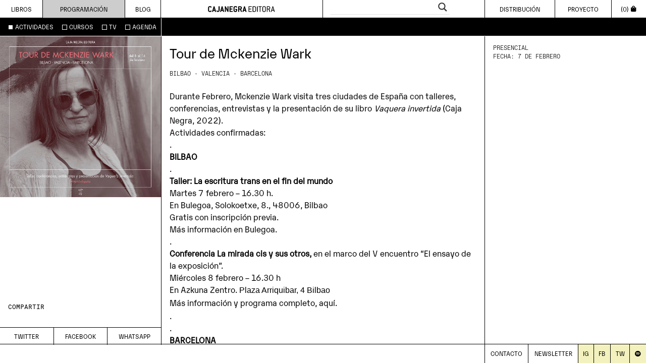

--- FILE ---
content_type: text/html; charset=UTF-8
request_url: https://cajanegraeditora.com.ar/acciones/tour-de-mackenzie-wark/
body_size: 18922
content:
<!doctype html>
<html lang="es-AR">
<meta charset="UTF-8">
	<meta name="viewport" content="width=device-width, initial-scale=1">
    
    
    
    	<title>Tour de Mckenzie Wark - Caja Negra</title>
	<link rel="profile" href="https://gmpg.org/xfn/11">
	<link rel="pingback" href="">

	<!-- Jquery -->
    
    
    <!-- Bootstrap core CSS -->
	<link rel="stylesheet" href="https://cajanegraeditora.com.ar/wp-content/themes/caja-negra-editora/assets/css/bootstrap.min.css">

    <!-- Fontawesome -->
    <link rel="stylesheet" href="https://cajanegraeditora.com.ar/wp-content/themes/caja-negra-editora/assets/css/fontawesome-free-5.13.0-web/">
    <link rel="stylesheet" href="https://cajanegraeditora.com.ar/wp-content/themes/caja-negra-editora/assets/css/fontawesome-free-5.13.0-web/css/all.min.css">
    <link rel="stylesheet" href="https://maxcdn.bootstrapcdn.com/font-awesome/4.5.0/css/font-awesome.min.css">
    
    <!-- Styles -->
    <link rel="stylesheet" href="https://cajanegraeditora.com.ar/wp-content/themes/caja-negra-editora/assets/css/style.css">

    <!-- Js Boostrap -->
    <script src="https://cajanegraeditora.com.ar/wp-content/themes/caja-negra-editora/assets/js/bootstrap.bundle.min.js"></script>
    <script src="https://cdnjs.cloudflare.com/ajax/libs/popper.js/1.11.0/umd/popper.min.js" integrity="sha384-b/U6ypiBEHpOf/4+1nzFpr53nxSS+GLCkfwBdFNTxtclqqenISfwAzpKaMNFNmj4" crossorigin="anonymous"></script>

    <meta name='robots' content='index, follow, max-image-preview:large, max-snippet:-1, max-video-preview:-1' />

<!-- Google Tag Manager by PYS -->
    <script data-cfasync="false" data-pagespeed-no-defer>
	    window.dataLayerPYS = window.dataLayerPYS || [];
	</script>
<!-- End Google Tag Manager by PYS -->
	<!-- This site is optimized with the Yoast SEO plugin v26.5 - https://yoast.com/wordpress/plugins/seo/ -->
	<title>Tour de Mckenzie Wark - Caja Negra</title>
	<link rel="canonical" href="https://cajanegraeditora.com.ar/acciones/tour-de-mackenzie-wark/" />
	<meta property="og:locale" content="es_ES" />
	<meta property="og:type" content="article" />
	<meta property="og:title" content="Tour de Mckenzie Wark - Caja Negra" />
	<meta property="og:url" content="https://cajanegraeditora.com.ar/acciones/tour-de-mackenzie-wark/" />
	<meta property="og:site_name" content="Caja Negra" />
	<meta property="article:publisher" content="https://www.facebook.com/cajanegraeditora/" />
	<meta property="article:modified_time" content="2024-12-10T04:13:04+00:00" />
	<meta property="og:image" content="https://cajanegraeditora.com.ar/wp-content/uploads/2023/01/warkk.png" />
	<meta property="og:image:width" content="640" />
	<meta property="og:image:height" content="390" />
	<meta property="og:image:type" content="image/png" />
	<meta name="twitter:card" content="summary_large_image" />
	<meta name="twitter:site" content="@cajanegraedit" />
	<meta name="twitter:label1" content="Tiempo de lectura" />
	<meta name="twitter:data1" content="1 minuto" />
	<script type="application/ld+json" class="yoast-schema-graph">{"@context":"https://schema.org","@graph":[{"@type":"WebPage","@id":"https://cajanegraeditora.com.ar/acciones/tour-de-mackenzie-wark/","url":"https://cajanegraeditora.com.ar/acciones/tour-de-mackenzie-wark/","name":"Tour de Mckenzie Wark - Caja Negra","isPartOf":{"@id":"https://cajanegraeditora.com.ar/#website"},"primaryImageOfPage":{"@id":"https://cajanegraeditora.com.ar/acciones/tour-de-mackenzie-wark/#primaryimage"},"image":{"@id":"https://cajanegraeditora.com.ar/acciones/tour-de-mackenzie-wark/#primaryimage"},"thumbnailUrl":"https://cajanegraeditora.com.ar/wp-content/uploads/2023/01/warkk.png","datePublished":"2023-01-27T12:08:05+00:00","dateModified":"2024-12-10T04:13:04+00:00","breadcrumb":{"@id":"https://cajanegraeditora.com.ar/acciones/tour-de-mackenzie-wark/#breadcrumb"},"inLanguage":"es-AR","potentialAction":[{"@type":"ReadAction","target":["https://cajanegraeditora.com.ar/acciones/tour-de-mackenzie-wark/"]}]},{"@type":"ImageObject","inLanguage":"es-AR","@id":"https://cajanegraeditora.com.ar/acciones/tour-de-mackenzie-wark/#primaryimage","url":"https://cajanegraeditora.com.ar/wp-content/uploads/2023/01/warkk.png","contentUrl":"https://cajanegraeditora.com.ar/wp-content/uploads/2023/01/warkk.png","width":640,"height":390},{"@type":"BreadcrumbList","@id":"https://cajanegraeditora.com.ar/acciones/tour-de-mackenzie-wark/#breadcrumb","itemListElement":[{"@type":"ListItem","position":1,"name":"Inicio","item":"https://cajanegraeditora.com.ar/"},{"@type":"ListItem","position":2,"name":"Tour de Mckenzie Wark"}]},{"@type":"WebSite","@id":"https://cajanegraeditora.com.ar/#website","url":"https://cajanegraeditora.com.ar/","name":"Caja Negra","description":"","publisher":{"@id":"https://cajanegraeditora.com.ar/#organization"},"potentialAction":[{"@type":"SearchAction","target":{"@type":"EntryPoint","urlTemplate":"https://cajanegraeditora.com.ar/?s={search_term_string}"},"query-input":{"@type":"PropertyValueSpecification","valueRequired":true,"valueName":"search_term_string"}}],"inLanguage":"es-AR"},{"@type":"Organization","@id":"https://cajanegraeditora.com.ar/#organization","name":"Caja Negra editora","alternateName":"Caja Negra","url":"https://cajanegraeditora.com.ar/","logo":{"@type":"ImageObject","inLanguage":"es-AR","@id":"https://cajanegraeditora.com.ar/#/schema/logo/image/","url":"https://cajanegraeditora.com.ar/wp-content/uploads/2023/08/logo_cajanegra-INVERTIDO.jpg","contentUrl":"https://cajanegraeditora.com.ar/wp-content/uploads/2023/08/logo_cajanegra-INVERTIDO.jpg","width":543,"height":667,"caption":"Caja Negra editora"},"image":{"@id":"https://cajanegraeditora.com.ar/#/schema/logo/image/"},"sameAs":["https://www.facebook.com/cajanegraeditora/","https://x.com/cajanegraedit","https://www.instagram.com/cajanegraeditora/","https://www.youtube.com/user/cajanegraeditora"]}]}</script>
	<!-- / Yoast SEO plugin. -->


<script type='application/javascript'  id='pys-version-script'>console.log('PixelYourSite Free version 11.1.4.1');</script>
<link rel="alternate" type="application/rss+xml" title="Caja Negra &raquo; Feed" href="https://cajanegraeditora.com.ar/feed/" />
<link rel="alternate" type="application/rss+xml" title="Caja Negra &raquo; RSS de los comentarios" href="https://cajanegraeditora.com.ar/comments/feed/" />
<link rel="alternate" title="oEmbed (JSON)" type="application/json+oembed" href="https://cajanegraeditora.com.ar/wp-json/oembed/1.0/embed?url=https%3A%2F%2Fcajanegraeditora.com.ar%2Facciones%2Ftour-de-mackenzie-wark%2F" />
<link rel="alternate" title="oEmbed (XML)" type="text/xml+oembed" href="https://cajanegraeditora.com.ar/wp-json/oembed/1.0/embed?url=https%3A%2F%2Fcajanegraeditora.com.ar%2Facciones%2Ftour-de-mackenzie-wark%2F&#038;format=xml" />
<meta property="fb:app_id" content="Your Facebook App ID" /><meta property="og:title" content="Tour de Mckenzie Wark"/><meta property="og:type" content="article"/><meta property="og:url" content="https://cajanegraeditora.com.ar/acciones/tour-de-mackenzie-wark/"/><meta property="og:site_name" content="Your Site NAME Goes HERE"/><meta property="og:image" content="https://cajanegraeditora.com.ar/wp-content/uploads/2023/01/warkk-300x183.png"/>
        <style id='wp-img-auto-sizes-contain-inline-css'>
img:is([sizes=auto i],[sizes^="auto," i]){contain-intrinsic-size:3000px 1500px}
/*# sourceURL=wp-img-auto-sizes-contain-inline-css */
</style>
<style id='wp-emoji-styles-inline-css'>

	img.wp-smiley, img.emoji {
		display: inline !important;
		border: none !important;
		box-shadow: none !important;
		height: 1em !important;
		width: 1em !important;
		margin: 0 0.07em !important;
		vertical-align: -0.1em !important;
		background: none !important;
		padding: 0 !important;
	}
/*# sourceURL=wp-emoji-styles-inline-css */
</style>
<style id='wp-block-library-inline-css'>
:root{--wp-block-synced-color:#7a00df;--wp-block-synced-color--rgb:122,0,223;--wp-bound-block-color:var(--wp-block-synced-color);--wp-editor-canvas-background:#ddd;--wp-admin-theme-color:#007cba;--wp-admin-theme-color--rgb:0,124,186;--wp-admin-theme-color-darker-10:#006ba1;--wp-admin-theme-color-darker-10--rgb:0,107,160.5;--wp-admin-theme-color-darker-20:#005a87;--wp-admin-theme-color-darker-20--rgb:0,90,135;--wp-admin-border-width-focus:2px}@media (min-resolution:192dpi){:root{--wp-admin-border-width-focus:1.5px}}.wp-element-button{cursor:pointer}:root .has-very-light-gray-background-color{background-color:#eee}:root .has-very-dark-gray-background-color{background-color:#313131}:root .has-very-light-gray-color{color:#eee}:root .has-very-dark-gray-color{color:#313131}:root .has-vivid-green-cyan-to-vivid-cyan-blue-gradient-background{background:linear-gradient(135deg,#00d084,#0693e3)}:root .has-purple-crush-gradient-background{background:linear-gradient(135deg,#34e2e4,#4721fb 50%,#ab1dfe)}:root .has-hazy-dawn-gradient-background{background:linear-gradient(135deg,#faaca8,#dad0ec)}:root .has-subdued-olive-gradient-background{background:linear-gradient(135deg,#fafae1,#67a671)}:root .has-atomic-cream-gradient-background{background:linear-gradient(135deg,#fdd79a,#004a59)}:root .has-nightshade-gradient-background{background:linear-gradient(135deg,#330968,#31cdcf)}:root .has-midnight-gradient-background{background:linear-gradient(135deg,#020381,#2874fc)}:root{--wp--preset--font-size--normal:16px;--wp--preset--font-size--huge:42px}.has-regular-font-size{font-size:1em}.has-larger-font-size{font-size:2.625em}.has-normal-font-size{font-size:var(--wp--preset--font-size--normal)}.has-huge-font-size{font-size:var(--wp--preset--font-size--huge)}.has-text-align-center{text-align:center}.has-text-align-left{text-align:left}.has-text-align-right{text-align:right}.has-fit-text{white-space:nowrap!important}#end-resizable-editor-section{display:none}.aligncenter{clear:both}.items-justified-left{justify-content:flex-start}.items-justified-center{justify-content:center}.items-justified-right{justify-content:flex-end}.items-justified-space-between{justify-content:space-between}.screen-reader-text{border:0;clip-path:inset(50%);height:1px;margin:-1px;overflow:hidden;padding:0;position:absolute;width:1px;word-wrap:normal!important}.screen-reader-text:focus{background-color:#ddd;clip-path:none;color:#444;display:block;font-size:1em;height:auto;left:5px;line-height:normal;padding:15px 23px 14px;text-decoration:none;top:5px;width:auto;z-index:100000}html :where(.has-border-color){border-style:solid}html :where([style*=border-top-color]){border-top-style:solid}html :where([style*=border-right-color]){border-right-style:solid}html :where([style*=border-bottom-color]){border-bottom-style:solid}html :where([style*=border-left-color]){border-left-style:solid}html :where([style*=border-width]){border-style:solid}html :where([style*=border-top-width]){border-top-style:solid}html :where([style*=border-right-width]){border-right-style:solid}html :where([style*=border-bottom-width]){border-bottom-style:solid}html :where([style*=border-left-width]){border-left-style:solid}html :where(img[class*=wp-image-]){height:auto;max-width:100%}:where(figure){margin:0 0 1em}html :where(.is-position-sticky){--wp-admin--admin-bar--position-offset:var(--wp-admin--admin-bar--height,0px)}@media screen and (max-width:600px){html :where(.is-position-sticky){--wp-admin--admin-bar--position-offset:0px}}

/*# sourceURL=wp-block-library-inline-css */
</style><style id='global-styles-inline-css'>
:root{--wp--preset--aspect-ratio--square: 1;--wp--preset--aspect-ratio--4-3: 4/3;--wp--preset--aspect-ratio--3-4: 3/4;--wp--preset--aspect-ratio--3-2: 3/2;--wp--preset--aspect-ratio--2-3: 2/3;--wp--preset--aspect-ratio--16-9: 16/9;--wp--preset--aspect-ratio--9-16: 9/16;--wp--preset--color--black: #000000;--wp--preset--color--cyan-bluish-gray: #abb8c3;--wp--preset--color--white: #ffffff;--wp--preset--color--pale-pink: #f78da7;--wp--preset--color--vivid-red: #cf2e2e;--wp--preset--color--luminous-vivid-orange: #ff6900;--wp--preset--color--luminous-vivid-amber: #fcb900;--wp--preset--color--light-green-cyan: #7bdcb5;--wp--preset--color--vivid-green-cyan: #00d084;--wp--preset--color--pale-cyan-blue: #8ed1fc;--wp--preset--color--vivid-cyan-blue: #0693e3;--wp--preset--color--vivid-purple: #9b51e0;--wp--preset--gradient--vivid-cyan-blue-to-vivid-purple: linear-gradient(135deg,rgb(6,147,227) 0%,rgb(155,81,224) 100%);--wp--preset--gradient--light-green-cyan-to-vivid-green-cyan: linear-gradient(135deg,rgb(122,220,180) 0%,rgb(0,208,130) 100%);--wp--preset--gradient--luminous-vivid-amber-to-luminous-vivid-orange: linear-gradient(135deg,rgb(252,185,0) 0%,rgb(255,105,0) 100%);--wp--preset--gradient--luminous-vivid-orange-to-vivid-red: linear-gradient(135deg,rgb(255,105,0) 0%,rgb(207,46,46) 100%);--wp--preset--gradient--very-light-gray-to-cyan-bluish-gray: linear-gradient(135deg,rgb(238,238,238) 0%,rgb(169,184,195) 100%);--wp--preset--gradient--cool-to-warm-spectrum: linear-gradient(135deg,rgb(74,234,220) 0%,rgb(151,120,209) 20%,rgb(207,42,186) 40%,rgb(238,44,130) 60%,rgb(251,105,98) 80%,rgb(254,248,76) 100%);--wp--preset--gradient--blush-light-purple: linear-gradient(135deg,rgb(255,206,236) 0%,rgb(152,150,240) 100%);--wp--preset--gradient--blush-bordeaux: linear-gradient(135deg,rgb(254,205,165) 0%,rgb(254,45,45) 50%,rgb(107,0,62) 100%);--wp--preset--gradient--luminous-dusk: linear-gradient(135deg,rgb(255,203,112) 0%,rgb(199,81,192) 50%,rgb(65,88,208) 100%);--wp--preset--gradient--pale-ocean: linear-gradient(135deg,rgb(255,245,203) 0%,rgb(182,227,212) 50%,rgb(51,167,181) 100%);--wp--preset--gradient--electric-grass: linear-gradient(135deg,rgb(202,248,128) 0%,rgb(113,206,126) 100%);--wp--preset--gradient--midnight: linear-gradient(135deg,rgb(2,3,129) 0%,rgb(40,116,252) 100%);--wp--preset--font-size--small: 13px;--wp--preset--font-size--medium: 20px;--wp--preset--font-size--large: 36px;--wp--preset--font-size--x-large: 42px;--wp--preset--spacing--20: 0.44rem;--wp--preset--spacing--30: 0.67rem;--wp--preset--spacing--40: 1rem;--wp--preset--spacing--50: 1.5rem;--wp--preset--spacing--60: 2.25rem;--wp--preset--spacing--70: 3.38rem;--wp--preset--spacing--80: 5.06rem;--wp--preset--shadow--natural: 6px 6px 9px rgba(0, 0, 0, 0.2);--wp--preset--shadow--deep: 12px 12px 50px rgba(0, 0, 0, 0.4);--wp--preset--shadow--sharp: 6px 6px 0px rgba(0, 0, 0, 0.2);--wp--preset--shadow--outlined: 6px 6px 0px -3px rgb(255, 255, 255), 6px 6px rgb(0, 0, 0);--wp--preset--shadow--crisp: 6px 6px 0px rgb(0, 0, 0);}:where(.is-layout-flex){gap: 0.5em;}:where(.is-layout-grid){gap: 0.5em;}body .is-layout-flex{display: flex;}.is-layout-flex{flex-wrap: wrap;align-items: center;}.is-layout-flex > :is(*, div){margin: 0;}body .is-layout-grid{display: grid;}.is-layout-grid > :is(*, div){margin: 0;}:where(.wp-block-columns.is-layout-flex){gap: 2em;}:where(.wp-block-columns.is-layout-grid){gap: 2em;}:where(.wp-block-post-template.is-layout-flex){gap: 1.25em;}:where(.wp-block-post-template.is-layout-grid){gap: 1.25em;}.has-black-color{color: var(--wp--preset--color--black) !important;}.has-cyan-bluish-gray-color{color: var(--wp--preset--color--cyan-bluish-gray) !important;}.has-white-color{color: var(--wp--preset--color--white) !important;}.has-pale-pink-color{color: var(--wp--preset--color--pale-pink) !important;}.has-vivid-red-color{color: var(--wp--preset--color--vivid-red) !important;}.has-luminous-vivid-orange-color{color: var(--wp--preset--color--luminous-vivid-orange) !important;}.has-luminous-vivid-amber-color{color: var(--wp--preset--color--luminous-vivid-amber) !important;}.has-light-green-cyan-color{color: var(--wp--preset--color--light-green-cyan) !important;}.has-vivid-green-cyan-color{color: var(--wp--preset--color--vivid-green-cyan) !important;}.has-pale-cyan-blue-color{color: var(--wp--preset--color--pale-cyan-blue) !important;}.has-vivid-cyan-blue-color{color: var(--wp--preset--color--vivid-cyan-blue) !important;}.has-vivid-purple-color{color: var(--wp--preset--color--vivid-purple) !important;}.has-black-background-color{background-color: var(--wp--preset--color--black) !important;}.has-cyan-bluish-gray-background-color{background-color: var(--wp--preset--color--cyan-bluish-gray) !important;}.has-white-background-color{background-color: var(--wp--preset--color--white) !important;}.has-pale-pink-background-color{background-color: var(--wp--preset--color--pale-pink) !important;}.has-vivid-red-background-color{background-color: var(--wp--preset--color--vivid-red) !important;}.has-luminous-vivid-orange-background-color{background-color: var(--wp--preset--color--luminous-vivid-orange) !important;}.has-luminous-vivid-amber-background-color{background-color: var(--wp--preset--color--luminous-vivid-amber) !important;}.has-light-green-cyan-background-color{background-color: var(--wp--preset--color--light-green-cyan) !important;}.has-vivid-green-cyan-background-color{background-color: var(--wp--preset--color--vivid-green-cyan) !important;}.has-pale-cyan-blue-background-color{background-color: var(--wp--preset--color--pale-cyan-blue) !important;}.has-vivid-cyan-blue-background-color{background-color: var(--wp--preset--color--vivid-cyan-blue) !important;}.has-vivid-purple-background-color{background-color: var(--wp--preset--color--vivid-purple) !important;}.has-black-border-color{border-color: var(--wp--preset--color--black) !important;}.has-cyan-bluish-gray-border-color{border-color: var(--wp--preset--color--cyan-bluish-gray) !important;}.has-white-border-color{border-color: var(--wp--preset--color--white) !important;}.has-pale-pink-border-color{border-color: var(--wp--preset--color--pale-pink) !important;}.has-vivid-red-border-color{border-color: var(--wp--preset--color--vivid-red) !important;}.has-luminous-vivid-orange-border-color{border-color: var(--wp--preset--color--luminous-vivid-orange) !important;}.has-luminous-vivid-amber-border-color{border-color: var(--wp--preset--color--luminous-vivid-amber) !important;}.has-light-green-cyan-border-color{border-color: var(--wp--preset--color--light-green-cyan) !important;}.has-vivid-green-cyan-border-color{border-color: var(--wp--preset--color--vivid-green-cyan) !important;}.has-pale-cyan-blue-border-color{border-color: var(--wp--preset--color--pale-cyan-blue) !important;}.has-vivid-cyan-blue-border-color{border-color: var(--wp--preset--color--vivid-cyan-blue) !important;}.has-vivid-purple-border-color{border-color: var(--wp--preset--color--vivid-purple) !important;}.has-vivid-cyan-blue-to-vivid-purple-gradient-background{background: var(--wp--preset--gradient--vivid-cyan-blue-to-vivid-purple) !important;}.has-light-green-cyan-to-vivid-green-cyan-gradient-background{background: var(--wp--preset--gradient--light-green-cyan-to-vivid-green-cyan) !important;}.has-luminous-vivid-amber-to-luminous-vivid-orange-gradient-background{background: var(--wp--preset--gradient--luminous-vivid-amber-to-luminous-vivid-orange) !important;}.has-luminous-vivid-orange-to-vivid-red-gradient-background{background: var(--wp--preset--gradient--luminous-vivid-orange-to-vivid-red) !important;}.has-very-light-gray-to-cyan-bluish-gray-gradient-background{background: var(--wp--preset--gradient--very-light-gray-to-cyan-bluish-gray) !important;}.has-cool-to-warm-spectrum-gradient-background{background: var(--wp--preset--gradient--cool-to-warm-spectrum) !important;}.has-blush-light-purple-gradient-background{background: var(--wp--preset--gradient--blush-light-purple) !important;}.has-blush-bordeaux-gradient-background{background: var(--wp--preset--gradient--blush-bordeaux) !important;}.has-luminous-dusk-gradient-background{background: var(--wp--preset--gradient--luminous-dusk) !important;}.has-pale-ocean-gradient-background{background: var(--wp--preset--gradient--pale-ocean) !important;}.has-electric-grass-gradient-background{background: var(--wp--preset--gradient--electric-grass) !important;}.has-midnight-gradient-background{background: var(--wp--preset--gradient--midnight) !important;}.has-small-font-size{font-size: var(--wp--preset--font-size--small) !important;}.has-medium-font-size{font-size: var(--wp--preset--font-size--medium) !important;}.has-large-font-size{font-size: var(--wp--preset--font-size--large) !important;}.has-x-large-font-size{font-size: var(--wp--preset--font-size--x-large) !important;}
/*# sourceURL=global-styles-inline-css */
</style>

<style id='classic-theme-styles-inline-css'>
/*! This file is auto-generated */
.wp-block-button__link{color:#fff;background-color:#32373c;border-radius:9999px;box-shadow:none;text-decoration:none;padding:calc(.667em + 2px) calc(1.333em + 2px);font-size:1.125em}.wp-block-file__button{background:#32373c;color:#fff;text-decoration:none}
/*# sourceURL=/wp-includes/css/classic-themes.min.css */
</style>
<link rel='stylesheet' id='woocommerce-layout-css' href='https://cajanegraeditora.com.ar/wp-content/plugins/woocommerce/assets/css/woocommerce-layout.css' media='all' />
<link rel='stylesheet' id='woocommerce-smallscreen-css' href='https://cajanegraeditora.com.ar/wp-content/plugins/woocommerce/assets/css/woocommerce-smallscreen.css' media='only screen and (max-width: 768px)' />
<link rel='stylesheet' id='woocommerce-general-css' href='https://cajanegraeditora.com.ar/wp-content/plugins/woocommerce/assets/css/woocommerce.css' media='all' />
<style id='woocommerce-inline-inline-css'>
.woocommerce form .form-row .required { visibility: visible; }
/*# sourceURL=woocommerce-inline-inline-css */
</style>
<link rel='stylesheet' id='brands-styles-css' href='https://cajanegraeditora.com.ar/wp-content/plugins/woocommerce/assets/css/brands.css' media='all' />
<link rel='stylesheet' id='caja-negra-editora-style-css' href='https://cajanegraeditora.com.ar/wp-content/themes/caja-negra-editora/style.css' media='all' />
<link rel='stylesheet' id='wpdreams-asl-basic-css' href='https://cajanegraeditora.com.ar/wp-content/plugins/ajax-search-lite/css/style.basic.css' media='all' />
<style id='wpdreams-asl-basic-inline-css'>

					div[id*='ajaxsearchlitesettings'].searchsettings .asl_option_inner label {
						font-size: 0px !important;
						color: rgba(0, 0, 0, 0);
					}
					div[id*='ajaxsearchlitesettings'].searchsettings .asl_option_inner label:after {
						font-size: 11px !important;
						position: absolute;
						top: 0;
						left: 0;
						z-index: 1;
					}
					.asl_w_container {
						width: 100%;
						margin: 0px 0px 0px 0px;
						min-width: 200px;
					}
					div[id*='ajaxsearchlite'].asl_m {
						width: 100%;
					}
					div[id*='ajaxsearchliteres'].wpdreams_asl_results div.resdrg span.highlighted {
						font-weight: bold;
						color: rgba(217, 49, 43, 1);
						background-color: rgba(238, 238, 238, 1);
					}
					div[id*='ajaxsearchliteres'].wpdreams_asl_results .results img.asl_image {
						width: 70px;
						height: 70px;
						object-fit: cover;
					}
					div[id*='ajaxsearchlite'].asl_r .results {
						max-height: none;
					}
					div[id*='ajaxsearchlite'].asl_r {
						position: absolute;
					}
				
						.asl_m, .asl_m .probox {
							background-color: rgba(255, 255, 255, 1) !important;
							background-image: none !important;
							-webkit-background-image: none !important;
							-ms-background-image: none !important;
						}
					
						.asl_r.asl_w {
							background-color: rgba(255, 255, 255, 1) !important;
							background-image: none !important;
							-webkit-background-image: none !important;
							-ms-background-image: none !important;
						}
					
						.asl_r.asl_w .item {
							background-color: rgba(255, 255, 255, 1) !important;
							background-image: none !important;
							-webkit-background-image: none !important;
							-ms-background-image: none !important;
						}
					
						.asl_s.asl_w {
							background-color: rgba(255, 255, 255, 1) !important;
							background-image: none !important;
							-webkit-background-image: none !important;
							-ms-background-image: none !important;
						}
					
						div.asl_s.asl_w {
							border:1px none rgb(0, 0, 0) !important;border-radius:0px 0px 0px 0px !important;
							box-shadow: none !important;
						}
					
						div.asl_r.asl_w.vertical .results .item::after {
							display: block;
							position: absolute;
							bottom: 0;
							content: '';
							height: 1px;
							width: 100%;
							background: #D8D8D8;
						}
						div.asl_r.asl_w.vertical .results .item.asl_last_item::after {
							display: none;
						}
					
/*# sourceURL=wpdreams-asl-basic-inline-css */
</style>
<link rel='stylesheet' id='wpdreams-asl-instance-css' href='https://cajanegraeditora.com.ar/wp-content/plugins/ajax-search-lite/css/style-underline.css' media='all' />
<script id="jquery-core-js-extra">
var pysFacebookRest = {"restApiUrl":"https://cajanegraeditora.com.ar/wp-json/pys-facebook/v1/event","debug":""};
//# sourceURL=jquery-core-js-extra
</script>
<script src="https://cajanegraeditora.com.ar/wp-includes/js/jquery/jquery.min.js" id="jquery-core-js"></script>
<script src="https://cajanegraeditora.com.ar/wp-includes/js/jquery/jquery-migrate.min.js" id="jquery-migrate-js"></script>
<script src="https://cajanegraeditora.com.ar/wp-content/plugins/woocommerce/assets/js/jquery-blockui/jquery.blockUI.min.js" id="wc-jquery-blockui-js" defer data-wp-strategy="defer"></script>
<script src="https://cajanegraeditora.com.ar/wp-content/plugins/woocommerce/assets/js/js-cookie/js.cookie.min.js" id="wc-js-cookie-js" defer data-wp-strategy="defer"></script>
<script id="woocommerce-js-extra">
var woocommerce_params = {"ajax_url":"/wp-admin/admin-ajax.php","wc_ajax_url":"/?wc-ajax=%%endpoint%%","i18n_password_show":"Mostrar contrase\u00f1a","i18n_password_hide":"Ocultar contrase\u00f1a"};
//# sourceURL=woocommerce-js-extra
</script>
<script src="https://cajanegraeditora.com.ar/wp-content/plugins/woocommerce/assets/js/frontend/woocommerce.min.js" id="woocommerce-js" defer data-wp-strategy="defer"></script>
<script src="https://cajanegraeditora.com.ar/wp-content/plugins/pixelyoursite/dist/scripts/jquery.bind-first-0.2.3.min.js" id="jquery-bind-first-js"></script>
<script src="https://cajanegraeditora.com.ar/wp-content/plugins/pixelyoursite/dist/scripts/js.cookie-2.1.3.min.js" id="js-cookie-pys-js"></script>
<script src="https://cajanegraeditora.com.ar/wp-content/plugins/pixelyoursite/dist/scripts/tld.min.js" id="js-tld-js"></script>
<script id="pys-js-extra">
var pysOptions = {"staticEvents":{"facebook":{"init_event":[{"delay":0,"type":"static","ajaxFire":false,"name":"PageView","pixelIds":["365788300633589"],"eventID":"79e28394-98ae-4a38-b428-ce00abcc5a0d","params":{"page_title":"Tour de Mckenzie Wark","post_type":"acciones","post_id":22404,"plugin":"PixelYourSite","user_role":"guest","event_url":"cajanegraeditora.com.ar/acciones/tour-de-mackenzie-wark/"},"e_id":"init_event","ids":[],"hasTimeWindow":false,"timeWindow":0,"woo_order":"","edd_order":""}]}},"dynamicEvents":{"automatic_event_form":{"facebook":{"delay":0,"type":"dyn","name":"Form","pixelIds":["365788300633589"],"eventID":"c7b74dd7-67e2-4e1f-94cd-2758bee1a14a","params":{"page_title":"Tour de Mckenzie Wark","post_type":"acciones","post_id":22404,"plugin":"PixelYourSite","user_role":"guest","event_url":"cajanegraeditora.com.ar/acciones/tour-de-mackenzie-wark/"},"e_id":"automatic_event_form","ids":[],"hasTimeWindow":false,"timeWindow":0,"woo_order":"","edd_order":""},"ga":{"delay":0,"type":"dyn","name":"Form","trackingIds":["G-V0TE0E6B0T"],"eventID":"c7b74dd7-67e2-4e1f-94cd-2758bee1a14a","params":{"page_title":"Tour de Mckenzie Wark","post_type":"acciones","post_id":22404,"plugin":"PixelYourSite","user_role":"guest","event_url":"cajanegraeditora.com.ar/acciones/tour-de-mackenzie-wark/"},"e_id":"automatic_event_form","ids":[],"hasTimeWindow":false,"timeWindow":0,"pixelIds":[],"woo_order":"","edd_order":""}},"automatic_event_download":{"facebook":{"delay":0,"type":"dyn","name":"Download","extensions":["","doc","exe","js","pdf","ppt","tgz","zip","xls"],"pixelIds":["365788300633589"],"eventID":"36336991-3c4b-486e-a8ee-79ea5a27eb39","params":{"page_title":"Tour de Mckenzie Wark","post_type":"acciones","post_id":22404,"plugin":"PixelYourSite","user_role":"guest","event_url":"cajanegraeditora.com.ar/acciones/tour-de-mackenzie-wark/"},"e_id":"automatic_event_download","ids":[],"hasTimeWindow":false,"timeWindow":0,"woo_order":"","edd_order":""},"ga":{"delay":0,"type":"dyn","name":"Download","extensions":["","doc","exe","js","pdf","ppt","tgz","zip","xls"],"trackingIds":["G-V0TE0E6B0T"],"eventID":"36336991-3c4b-486e-a8ee-79ea5a27eb39","params":{"page_title":"Tour de Mckenzie Wark","post_type":"acciones","post_id":22404,"plugin":"PixelYourSite","user_role":"guest","event_url":"cajanegraeditora.com.ar/acciones/tour-de-mackenzie-wark/"},"e_id":"automatic_event_download","ids":[],"hasTimeWindow":false,"timeWindow":0,"pixelIds":[],"woo_order":"","edd_order":""}},"automatic_event_comment":{"facebook":{"delay":0,"type":"dyn","name":"Comment","pixelIds":["365788300633589"],"eventID":"5ce211d1-1008-45c0-b4f3-1dc3881cb4af","params":{"page_title":"Tour de Mckenzie Wark","post_type":"acciones","post_id":22404,"plugin":"PixelYourSite","user_role":"guest","event_url":"cajanegraeditora.com.ar/acciones/tour-de-mackenzie-wark/"},"e_id":"automatic_event_comment","ids":[],"hasTimeWindow":false,"timeWindow":0,"woo_order":"","edd_order":""},"ga":{"delay":0,"type":"dyn","name":"Comment","trackingIds":["G-V0TE0E6B0T"],"eventID":"5ce211d1-1008-45c0-b4f3-1dc3881cb4af","params":{"page_title":"Tour de Mckenzie Wark","post_type":"acciones","post_id":22404,"plugin":"PixelYourSite","user_role":"guest","event_url":"cajanegraeditora.com.ar/acciones/tour-de-mackenzie-wark/"},"e_id":"automatic_event_comment","ids":[],"hasTimeWindow":false,"timeWindow":0,"pixelIds":[],"woo_order":"","edd_order":""}},"woo_add_to_cart_on_button_click":{"facebook":{"delay":0,"type":"dyn","name":"AddToCart","pixelIds":["365788300633589"],"eventID":"c014e150-c54e-4850-880f-bb54bb327b62","params":{"page_title":"Tour de Mckenzie Wark","post_type":"acciones","post_id":22404,"plugin":"PixelYourSite","user_role":"guest","event_url":"cajanegraeditora.com.ar/acciones/tour-de-mackenzie-wark/"},"e_id":"woo_add_to_cart_on_button_click","ids":[],"hasTimeWindow":false,"timeWindow":0,"woo_order":"","edd_order":""},"ga":{"delay":0,"type":"dyn","name":"add_to_cart","trackingIds":["G-V0TE0E6B0T"],"eventID":"c014e150-c54e-4850-880f-bb54bb327b62","params":{"page_title":"Tour de Mckenzie Wark","post_type":"acciones","post_id":22404,"plugin":"PixelYourSite","user_role":"guest","event_url":"cajanegraeditora.com.ar/acciones/tour-de-mackenzie-wark/"},"e_id":"woo_add_to_cart_on_button_click","ids":[],"hasTimeWindow":false,"timeWindow":0,"pixelIds":[],"woo_order":"","edd_order":""}}},"triggerEvents":[],"triggerEventTypes":[],"facebook":{"pixelIds":["365788300633589"],"advancedMatching":{"external_id":"ecdbfdcfffdfdcabdcbfafe"},"advancedMatchingEnabled":true,"removeMetadata":false,"wooVariableAsSimple":false,"serverApiEnabled":true,"wooCRSendFromServer":false,"send_external_id":null,"enabled_medical":false,"do_not_track_medical_param":["event_url","post_title","page_title","landing_page","content_name","categories","category_name","tags"],"meta_ldu":false},"ga":{"trackingIds":["G-V0TE0E6B0T"],"commentEventEnabled":true,"downloadEnabled":true,"formEventEnabled":true,"crossDomainEnabled":false,"crossDomainAcceptIncoming":false,"crossDomainDomains":[],"isDebugEnabled":[],"serverContainerUrls":{"G-V0TE0E6B0T":{"enable_server_container":"","server_container_url":"","transport_url":""}},"additionalConfig":{"G-V0TE0E6B0T":{"first_party_collection":true}},"disableAdvertisingFeatures":false,"disableAdvertisingPersonalization":false,"wooVariableAsSimple":true,"custom_page_view_event":false},"debug":"","siteUrl":"https://cajanegraeditora.com.ar","ajaxUrl":"https://cajanegraeditora.com.ar/wp-admin/admin-ajax.php","ajax_event":"4780eca491","enable_remove_download_url_param":"1","cookie_duration":"7","last_visit_duration":"60","enable_success_send_form":"","ajaxForServerEvent":"1","ajaxForServerStaticEvent":"1","useSendBeacon":"1","send_external_id":"1","external_id_expire":"180","track_cookie_for_subdomains":"1","google_consent_mode":"1","gdpr":{"ajax_enabled":false,"all_disabled_by_api":false,"facebook_disabled_by_api":false,"analytics_disabled_by_api":false,"google_ads_disabled_by_api":false,"pinterest_disabled_by_api":false,"bing_disabled_by_api":false,"reddit_disabled_by_api":false,"externalID_disabled_by_api":false,"facebook_prior_consent_enabled":true,"analytics_prior_consent_enabled":true,"google_ads_prior_consent_enabled":null,"pinterest_prior_consent_enabled":true,"bing_prior_consent_enabled":true,"cookiebot_integration_enabled":false,"cookiebot_facebook_consent_category":"marketing","cookiebot_analytics_consent_category":"statistics","cookiebot_tiktok_consent_category":"marketing","cookiebot_google_ads_consent_category":"marketing","cookiebot_pinterest_consent_category":"marketing","cookiebot_bing_consent_category":"marketing","consent_magic_integration_enabled":false,"real_cookie_banner_integration_enabled":false,"cookie_notice_integration_enabled":false,"cookie_law_info_integration_enabled":false,"analytics_storage":{"enabled":true,"value":"granted","filter":false},"ad_storage":{"enabled":true,"value":"granted","filter":false},"ad_user_data":{"enabled":true,"value":"granted","filter":false},"ad_personalization":{"enabled":true,"value":"granted","filter":false}},"cookie":{"disabled_all_cookie":false,"disabled_start_session_cookie":false,"disabled_advanced_form_data_cookie":false,"disabled_landing_page_cookie":false,"disabled_first_visit_cookie":false,"disabled_trafficsource_cookie":false,"disabled_utmTerms_cookie":false,"disabled_utmId_cookie":false},"tracking_analytics":{"TrafficSource":"direct","TrafficLanding":"undefined","TrafficUtms":[],"TrafficUtmsId":[]},"GATags":{"ga_datalayer_type":"default","ga_datalayer_name":"dataLayerPYS"},"woo":{"enabled":true,"enabled_save_data_to_orders":true,"addToCartOnButtonEnabled":true,"addToCartOnButtonValueEnabled":true,"addToCartOnButtonValueOption":"price","singleProductId":null,"removeFromCartSelector":"form.woocommerce-cart-form .remove","addToCartCatchMethod":"add_cart_js","is_order_received_page":false,"containOrderId":false},"edd":{"enabled":false},"cache_bypass":"1768786839"};
//# sourceURL=pys-js-extra
</script>
<script src="https://cajanegraeditora.com.ar/wp-content/plugins/pixelyoursite/dist/scripts/public.js" id="pys-js"></script>
<link rel="https://api.w.org/" href="https://cajanegraeditora.com.ar/wp-json/" /><link rel="alternate" title="JSON" type="application/json" href="https://cajanegraeditora.com.ar/wp-json/wp/v2/acciones/22404" /><link rel="EditURI" type="application/rsd+xml" title="RSD" href="https://cajanegraeditora.com.ar/xmlrpc.php?rsd" />
<meta name="generator" content="WordPress 6.9" />
<meta name="generator" content="WooCommerce 10.3.7" />
<link rel='shortlink' href='https://cajanegraeditora.com.ar/?p=22404' />

<!-- This website runs the Product Feed PRO for WooCommerce by AdTribes.io plugin - version woocommercesea_option_installed_version -->
	<noscript><style>.woocommerce-product-gallery{ opacity: 1 !important; }</style></noscript>
					<link rel="preconnect" href="https://fonts.gstatic.com" crossorigin />
				<link rel="preload" as="style" href="//fonts.googleapis.com/css?family=Open+Sans&display=swap" />
								<link rel="stylesheet" href="//fonts.googleapis.com/css?family=Open+Sans&display=swap" media="all" />
				<link rel="icon" href="https://cajanegraeditora.com.ar/wp-content/uploads/2018/12/cropped-logo_cajanegra-INVERTIDO-32x32.jpg" sizes="32x32" />
<link rel="icon" href="https://cajanegraeditora.com.ar/wp-content/uploads/2018/12/cropped-logo_cajanegra-INVERTIDO-192x192.jpg" sizes="192x192" />
<link rel="apple-touch-icon" href="https://cajanegraeditora.com.ar/wp-content/uploads/2018/12/cropped-logo_cajanegra-INVERTIDO-180x180.jpg" />
<meta name="msapplication-TileImage" content="https://cajanegraeditora.com.ar/wp-content/uploads/2018/12/cropped-logo_cajanegra-INVERTIDO-270x270.jpg" />
<link rel='stylesheet' id='wc-blocks-style-css' href='https://cajanegraeditora.com.ar/wp-content/plugins/woocommerce/assets/client/blocks/wc-blocks.css' media='all' />
</head>

<body class="wp-singular acciones-template-default single single-acciones postid-22404 wp-theme-caja-negra-editora theme-caja-negra-editora woocommerce-no-js no-sidebar">
<div id="page" class="site">
	<a class="skip-link screen-reader-text" href="#primary">Skip to content</a>

	<!-- HEADER -->
    <header class="site-header" role="banner">
        <!-- NAVBAR -->
        <div class="full_container">            
            <!-- Nav Superior -->
            <nav class="navbar navbar-expand-lg b-bottom top">
                <div class="collapse navbar-collapse izquierda" id="navbarNavDropdown">
                    <ul class="navbar-nav" id="nav">
                        <li class="nav-item dropdown b-right nav-libros">
                            <a class="nav-link" href="https://cajanegraeditora.com.ar/catalogo">Libros</a>
                        </li>
                        <li class="nav-item dropdown b-right nav-programacion">
                            <a class="nav-link" href="https://cajanegraeditora.com.ar/acciones">Programación</a>
                        </li>
                        <li class="nav-item dropdown b-right nav-blog">
                            <a class="nav-link" href="https://cajanegraeditora.com.ar/blog">Blog</a>
                        </li>
                    </ul>
                </div>
                <div class="cont-brand">
                <div class="col-md-6 d-flex justify-content-center b-right">
                    <a class="navbar-brand" href="https://cajanegraeditora.com.ar"><img onMouseOver="rotarLogo('mostrar');" onMouseOut="rotarLogo('ocultar');" src="https://cajanegraeditora.com.ar/wp-content/themes/caja-negra-editora/assets/img/logoCN.svg" alt=""></a>
                    <!--<a class="navbar-brand" href="https://cajanegraeditora.com.ar"><img onMouseOver="rotarLogo('mostrar');" onMouseOut="rotarLogo('ocultar');" src="https://cajanegraeditora.com.ar/wp-content/themes/caja-negra-editora/assets/img/logoCN.svg" alt=""></a>-->
                    
                </div>
                <div class="col-md-5 d-flex justify-content-right nav-item dropdown buscador">
                    <p class=""><div class="asl_w_container asl_w_container_1" data-id="1" data-instance="1">
	<div id='ajaxsearchlite1'
		data-id="1"
		data-instance="1"
		class="asl_w asl_m asl_m_1 asl_m_1_1">
		<div class="probox">

	
	<div class='prosettings' style='display:none;' data-opened=0>
				<div class='innericon'>
			<svg version="1.1" xmlns="http://www.w3.org/2000/svg" xmlns:xlink="http://www.w3.org/1999/xlink" x="0px" y="0px" width="22" height="22" viewBox="0 0 512 512" enable-background="new 0 0 512 512" xml:space="preserve">
					<polygon transform = "rotate(90 256 256)" points="142.332,104.886 197.48,50 402.5,256 197.48,462 142.332,407.113 292.727,256 "/>
				</svg>
		</div>
	</div>

	
	
	<div class='proinput'>
		<form role="search" action='#' autocomplete="off"
				aria-label="Search form">
			<input aria-label="Search input"
					type='search' class='orig'
					tabindex="0"
					name='phrase'
					placeholder=''
					value=''
					autocomplete="off"/>
			<input aria-label="Search autocomplete input"
					type='text'
					class='autocomplete'
					tabindex="-1"
					name='phrase'
					value=''
					autocomplete="off" disabled/>
			<input type='submit' value="Start search" style='width:0; height: 0; visibility: hidden;'>
		</form>
	</div>

	
	
	<button class='promagnifier' tabindex="0" aria-label="Search magnifier button">
				<span class='innericon' style="display:block;">
			<svg version="1.1" xmlns="http://www.w3.org/2000/svg" xmlns:xlink="http://www.w3.org/1999/xlink" x="0px" y="0px" width="22" height="22" viewBox="0 0 512 512" enable-background="new 0 0 512 512" xml:space="preserve">
					<path d="M460.355,421.59L353.844,315.078c20.041-27.553,31.885-61.437,31.885-98.037
						C385.729,124.934,310.793,50,218.686,50C126.58,50,51.645,124.934,51.645,217.041c0,92.106,74.936,167.041,167.041,167.041
						c34.912,0,67.352-10.773,94.184-29.158L419.945,462L460.355,421.59z M100.631,217.041c0-65.096,52.959-118.056,118.055-118.056
						c65.098,0,118.057,52.959,118.057,118.056c0,65.096-52.959,118.056-118.057,118.056C153.59,335.097,100.631,282.137,100.631,217.041
						z"/>
				</svg>
		</span>
	</button>

	
	
	<div class='proloading'>

		<div class="asl_loader"><div class="asl_loader-inner asl_simple-circle"></div></div>

			</div>

			<div class='proclose'>
			<svg version="1.1" xmlns="http://www.w3.org/2000/svg" xmlns:xlink="http://www.w3.org/1999/xlink" x="0px"
				y="0px"
				width="12" height="12" viewBox="0 0 512 512" enable-background="new 0 0 512 512"
				xml:space="preserve">
				<polygon points="438.393,374.595 319.757,255.977 438.378,137.348 374.595,73.607 255.995,192.225 137.375,73.622 73.607,137.352 192.246,255.983 73.622,374.625 137.352,438.393 256.002,319.734 374.652,438.378 "/>
			</svg>
		</div>
	
	
</div>	</div>
	<div class='asl_data_container' style="display:none !important;">
		<div class="asl_init_data wpdreams_asl_data_ct"
	style="display:none !important;"
	id="asl_init_id_1"
	data-asl-id="1"
	data-asl-instance="1"
	data-settings="{&quot;homeurl&quot;:&quot;https:\/\/cajanegraeditora.com.ar\/&quot;,&quot;resultstype&quot;:&quot;vertical&quot;,&quot;resultsposition&quot;:&quot;hover&quot;,&quot;itemscount&quot;:10,&quot;charcount&quot;:0,&quot;highlight&quot;:false,&quot;highlightWholewords&quot;:true,&quot;singleHighlight&quot;:false,&quot;scrollToResults&quot;:{&quot;enabled&quot;:true,&quot;offset&quot;:0},&quot;resultareaclickable&quot;:1,&quot;autocomplete&quot;:{&quot;enabled&quot;:false,&quot;lang&quot;:&quot;en&quot;,&quot;trigger_charcount&quot;:0},&quot;mobile&quot;:{&quot;menu_selector&quot;:&quot;#menu-toggle&quot;},&quot;trigger&quot;:{&quot;click&quot;:&quot;woo_results_page&quot;,&quot;click_location&quot;:&quot;same&quot;,&quot;update_href&quot;:false,&quot;return&quot;:&quot;woo_results_page&quot;,&quot;return_location&quot;:&quot;same&quot;,&quot;facet&quot;:true,&quot;type&quot;:true,&quot;redirect_url&quot;:&quot;?s={phrase}&quot;,&quot;delay&quot;:300},&quot;animations&quot;:{&quot;pc&quot;:{&quot;settings&quot;:{&quot;anim&quot;:&quot;fadedrop&quot;,&quot;dur&quot;:300},&quot;results&quot;:{&quot;anim&quot;:&quot;fadedrop&quot;,&quot;dur&quot;:300},&quot;items&quot;:&quot;voidanim&quot;},&quot;mob&quot;:{&quot;settings&quot;:{&quot;anim&quot;:&quot;fadedrop&quot;,&quot;dur&quot;:300},&quot;results&quot;:{&quot;anim&quot;:&quot;fadedrop&quot;,&quot;dur&quot;:300},&quot;items&quot;:&quot;voidanim&quot;}},&quot;autop&quot;:{&quot;state&quot;:true,&quot;phrase&quot;:&quot;&quot;,&quot;count&quot;:&quot;1&quot;},&quot;resPage&quot;:{&quot;useAjax&quot;:false,&quot;selector&quot;:&quot;#main&quot;,&quot;trigger_type&quot;:true,&quot;trigger_facet&quot;:true,&quot;trigger_magnifier&quot;:false,&quot;trigger_return&quot;:false},&quot;resultsSnapTo&quot;:&quot;left&quot;,&quot;results&quot;:{&quot;width&quot;:&quot;auto&quot;,&quot;width_tablet&quot;:&quot;auto&quot;,&quot;width_phone&quot;:&quot;auto&quot;},&quot;settingsimagepos&quot;:&quot;right&quot;,&quot;closeOnDocClick&quot;:true,&quot;overridewpdefault&quot;:true,&quot;override_method&quot;:&quot;get&quot;}"></div>
	<div id="asl_hidden_data">
		<svg style="position:absolute" height="0" width="0">
			<filter id="aslblur">
				<feGaussianBlur in="SourceGraphic" stdDeviation="4"/>
			</filter>
		</svg>
		<svg style="position:absolute" height="0" width="0">
			<filter id="no_aslblur"></filter>
		</svg>
	</div>
	</div>

	<div id='ajaxsearchliteres1'
	class='vertical wpdreams_asl_results asl_w asl_r asl_r_1 asl_r_1_1'>

	
	<div class="results">

		
		<div class="resdrg">
		</div>

		
	</div>

	
					<p class='showmore'>
			<span>Mostrar más resultados</span>
		</p>
			
</div>

	<div id='__original__ajaxsearchlitesettings1'
		data-id="1"
		class="searchsettings wpdreams_asl_settings asl_w asl_s asl_s_1">
		<form name='options'
		aria-label="Search settings form"
		autocomplete = 'off'>

	
	
	<input type="hidden" name="filters_changed" style="display:none;" value="0">
	<input type="hidden" name="filters_initial" style="display:none;" value="1">

	<div class="asl_option_inner hiddend">
		<input type='hidden' name='qtranslate_lang' id='qtranslate_lang'
				value='0'/>
	</div>

	
	
	<fieldset class="asl_sett_scroll">
		<legend style="display: none;">Generic selectors</legend>
		<div class="asl_option hiddend" tabindex="0">
			<div class="asl_option_inner">
				<input type="checkbox" value="exact"
						aria-label="Exact matches only"
						name="asl_gen[]"  checked="checked"/>
				<div class="asl_option_checkbox"></div>
			</div>
			<div class="asl_option_label">
				Exact matches only			</div>
		</div>
		<div class="asl_option" tabindex="0">
			<div class="asl_option_inner">
				<input type="checkbox" value="title"
						aria-label="Search in title"
						name="asl_gen[]"  checked="checked"/>
				<div class="asl_option_checkbox"></div>
			</div>
			<div class="asl_option_label">
				Search in title			</div>
		</div>
		<div class="asl_option" tabindex="0">
			<div class="asl_option_inner">
				<input type="checkbox" value="content"
						aria-label="Search in content"
						name="asl_gen[]" />
				<div class="asl_option_checkbox"></div>
			</div>
			<div class="asl_option_label">
				Search in content			</div>
		</div>
		<div class="asl_option_inner hiddend">
			<input type="checkbox" value="excerpt"
					aria-label="Search in excerpt"
					name="asl_gen[]" />
			<div class="asl_option_checkbox"></div>
		</div>
	</fieldset>
	<fieldset class="asl_sett_scroll">
		<legend style="display: none;">Post Type Selectors</legend>
					<div class="asl_option" tabindex="0">
				<div class="asl_option_inner">
					<input type="checkbox" value="product"
							aria-label="product"
							name="customset[]" checked="checked"/>
					<div class="asl_option_checkbox"></div>
				</div>
				<div class="asl_option_label">
					product				</div>
			</div>
				</fieldset>
	</form>
	</div>
</div>
</p>
                </div>
                <div class="col-md-1 d-flex flex-row-reverse">
                    
                    <button class="navbar-toggler" type="button" data-toggle="collapse" data-target="#navbarNavDropdown_mobile" aria-controls="navbarNavDropdown_mobile" aria-expanded="false" aria-label="Toggle navigation">
                        <i class="fas fa-bars"></i>
                    </button>
                    
                </div>
                </div>

                <div class="collapse navbar-collapse derecha" id="navbarNavDropdown">
                    
                    <ul class="navbar-nav" id="nav">
                        <li class="nav-item b-left nav-distribucion">
                            <a class="nav-link" href="https://cajanegraeditora.com.ar/distribuidores">Distribución</a>
                        </li>
                        <li class="nav-item b-left nav-proyecto">
                            <a class="nav-link" href="https://cajanegraeditora.com.ar/proyecto">Proyecto</a>
                        </li>
                        <li class="nav-item b-left cart-cont">
                            <a class="nav-link menu" href="#" id="navbarDropdownMenuLink" data-toggle="dropdown" aria-haspopup="true" aria-expanded="false">(0) <i class="fas fa-shopping-bag pl-1"></i></a>
                            <div class="dropdown-menu bg-yellow cart-desplegable" aria-labelledby="navbarDropdownMenuLink">
                                <div class="cont d-flex bg-yellow flex-column">
                                    <div class="w-100 b-right scroll h-90vh">
                                                                                    <div>
                                                <ul>
                                                    <li class="category b-bottom">
                                                        <a class="w-before" href="#">TU CARRITO DE COMPRAS</a>
                                                    </li>
                                                </ul>
                                            </div>

                                            
                                            <div class="h-5vh d-flex flex-row cont-sub-total b-bottom">
                                                <div class="w-50">
                                                <p class="text-left p-1">
                                                    Sub-Total
                                                </p>
                                                </div>
                                                <div class="w-50 text-right p-1">
                                                    <span class="woocommerce-Price-amount amount"><bdi><span class="woocommerce-Price-currencySymbol">&#36;</span>0</bdi></span>                                                </div>
                                            </div>  

                                            <div class="p-3 texto-compra mb-10vh">
                                                <p>
                                                MEDIO DE PAGO: Aboná en hasta 3 cuotas sin interés con Mercado Pago. </br></br>

                                                RETIRO POR LOCAL: Podés retirar tu compra por Castillo 1486, Chacarita, CABA, de lunes a viernes de 10 a 17 hs.</br></br>

                                                ENVÍO A DOMICILIO: Motomensajería (en CABA, $6000, los miércoles) y Correo Argentino (a todo el país, $8000).</br></br>

                                                ENVÍO GRATUITO EN CABA: Comprando 3 o más títulos o un combo de 3 ejemplares, el envío es gratis. Podés incluir libros de nuestro catálogo y también del de Editorial Cactus para completar los 3. Los podés combinar como quieras. Realizá las compras por separado en cada una de las webs de las editoriales. Luego te llegará un mail con el detalle de tu compra conjunta.</br>
                                                🌵 <a href="https://editorialcactus.com.ar/catalogo/">https://editorialcactus.com.ar/catalogo/</a></br></br>

                                                ENVÍO GRATUITO: Comprando 5 o más títulos o un combo de 3 ejemplares, el envío es gratis. Podés incluir libros de nuestro catálogo y también del de Editorial Cactus para completar los 5. Los podés combinar como quieras. Realizá las compras por separado en cada una de las webs de las editoriales. Luego te llegará un mail con el detalle de tu compra conjunta.</br>
                                                🌵 <a href="https://editorialcactus.com.ar/catalogo/">https://editorialcactus.com.ar/catalogo/</a> 
                                                </p>
                                                
                                            </div>
                                    </div>
                                        <div class="w-100 boton-compra">
                                            <ul>
                                                <li class="contenido-finalizar b-bottom b-top">
                                                    <a href="https://cajanegraeditora.com.ar/cart">FINALIZAR LA COMPRA</a>
                                                </li> 
                                            </ul>
                                        </div>
                                                                                <ul class="fijo-footer b-5vh">
                                            <li class="contenido-fijo-footer bg-yellow b-right b-top"><a href="https://cajanegraeditora.com.ar/mi-cuenta">Mi cuenta</a></li>
                                            <li class="contenido-fijo-footer bg-yellow b-right b-top"><a href="https://cajanegraeditora.com.ar/favoritos">Favoritos</a></li>
                                                                                                <li class="contenido-fijo-footer bg-yellow b-right b-top"><a href="https://cajanegraeditora.com.ar/mi-cuenta">Pedidos</a></li>
                                                                                        </ul>
                                        <ul class="fijo-footer">
                                            <li class="contenido-fijo-footer bg-yellow b-right b-top"><a href="https://cajanegraeditora.com.ar/terminos-y-condiciones">TÉRMINOS Y CONDICIONES</a></li>
                                        </ul>
                                </div>
                            </div>
                        </li>
                    </ul>
                </div>
                
                <div class="collapse navbar-collapse mobile" id="navbarNavDropdown_mobile">
                    <ul class="navbar-nav">
                        <li class="nav-item dropdown b-right">
                        <a class="nav-link" href="#"><div class="asl_w_container asl_w_container_2" data-id="2" data-instance="1">
	<div id='ajaxsearchlite2'
		data-id="2"
		data-instance="1"
		class="asl_w asl_m asl_m_2 asl_m_2_1">
		<div class="probox">

	
	<div class='prosettings' style='display:none;' data-opened=0>
				<div class='innericon'>
			<svg version="1.1" xmlns="http://www.w3.org/2000/svg" xmlns:xlink="http://www.w3.org/1999/xlink" x="0px" y="0px" width="22" height="22" viewBox="0 0 512 512" enable-background="new 0 0 512 512" xml:space="preserve">
					<polygon transform = "rotate(90 256 256)" points="142.332,104.886 197.48,50 402.5,256 197.48,462 142.332,407.113 292.727,256 "/>
				</svg>
		</div>
	</div>

	
	
	<div class='proinput'>
		<form role="search" action='#' autocomplete="off"
				aria-label="Search form">
			<input aria-label="Search input"
					type='search' class='orig'
					tabindex="0"
					name='phrase'
					placeholder=''
					value=''
					autocomplete="off"/>
			<input aria-label="Search autocomplete input"
					type='text'
					class='autocomplete'
					tabindex="-1"
					name='phrase'
					value=''
					autocomplete="off" disabled/>
			<input type='submit' value="Start search" style='width:0; height: 0; visibility: hidden;'>
		</form>
	</div>

	
	
	<button class='promagnifier' tabindex="0" aria-label="Search magnifier button">
				<span class='innericon' style="display:block;">
			<svg version="1.1" xmlns="http://www.w3.org/2000/svg" xmlns:xlink="http://www.w3.org/1999/xlink" x="0px" y="0px" width="22" height="22" viewBox="0 0 512 512" enable-background="new 0 0 512 512" xml:space="preserve">
					<path d="M460.355,421.59L353.844,315.078c20.041-27.553,31.885-61.437,31.885-98.037
						C385.729,124.934,310.793,50,218.686,50C126.58,50,51.645,124.934,51.645,217.041c0,92.106,74.936,167.041,167.041,167.041
						c34.912,0,67.352-10.773,94.184-29.158L419.945,462L460.355,421.59z M100.631,217.041c0-65.096,52.959-118.056,118.055-118.056
						c65.098,0,118.057,52.959,118.057,118.056c0,65.096-52.959,118.056-118.057,118.056C153.59,335.097,100.631,282.137,100.631,217.041
						z"/>
				</svg>
		</span>
	</button>

	
	
	<div class='proloading'>

		<div class="asl_loader"><div class="asl_loader-inner asl_simple-circle"></div></div>

			</div>

			<div class='proclose'>
			<svg version="1.1" xmlns="http://www.w3.org/2000/svg" xmlns:xlink="http://www.w3.org/1999/xlink" x="0px"
				y="0px"
				width="12" height="12" viewBox="0 0 512 512" enable-background="new 0 0 512 512"
				xml:space="preserve">
				<polygon points="438.393,374.595 319.757,255.977 438.378,137.348 374.595,73.607 255.995,192.225 137.375,73.622 73.607,137.352 192.246,255.983 73.622,374.625 137.352,438.393 256.002,319.734 374.652,438.378 "/>
			</svg>
		</div>
	
	
</div>	</div>
	<div class='asl_data_container' style="display:none !important;">
		<div class="asl_init_data wpdreams_asl_data_ct"
	style="display:none !important;"
	id="asl_init_id_2"
	data-asl-id="2"
	data-asl-instance="1"
	data-settings="{&quot;homeurl&quot;:&quot;https:\/\/cajanegraeditora.com.ar\/&quot;,&quot;resultstype&quot;:&quot;vertical&quot;,&quot;resultsposition&quot;:&quot;hover&quot;,&quot;itemscount&quot;:10,&quot;charcount&quot;:0,&quot;highlight&quot;:false,&quot;highlightWholewords&quot;:true,&quot;singleHighlight&quot;:false,&quot;scrollToResults&quot;:{&quot;enabled&quot;:true,&quot;offset&quot;:0},&quot;resultareaclickable&quot;:1,&quot;autocomplete&quot;:{&quot;enabled&quot;:false,&quot;lang&quot;:&quot;en&quot;,&quot;trigger_charcount&quot;:0},&quot;mobile&quot;:{&quot;menu_selector&quot;:&quot;#menu-toggle&quot;},&quot;trigger&quot;:{&quot;click&quot;:&quot;woo_results_page&quot;,&quot;click_location&quot;:&quot;same&quot;,&quot;update_href&quot;:false,&quot;return&quot;:&quot;woo_results_page&quot;,&quot;return_location&quot;:&quot;same&quot;,&quot;facet&quot;:true,&quot;type&quot;:true,&quot;redirect_url&quot;:&quot;?s={phrase}&quot;,&quot;delay&quot;:300},&quot;animations&quot;:{&quot;pc&quot;:{&quot;settings&quot;:{&quot;anim&quot;:&quot;fadedrop&quot;,&quot;dur&quot;:300},&quot;results&quot;:{&quot;anim&quot;:&quot;fadedrop&quot;,&quot;dur&quot;:300},&quot;items&quot;:&quot;voidanim&quot;},&quot;mob&quot;:{&quot;settings&quot;:{&quot;anim&quot;:&quot;fadedrop&quot;,&quot;dur&quot;:300},&quot;results&quot;:{&quot;anim&quot;:&quot;fadedrop&quot;,&quot;dur&quot;:300},&quot;items&quot;:&quot;voidanim&quot;}},&quot;autop&quot;:{&quot;state&quot;:true,&quot;phrase&quot;:&quot;&quot;,&quot;count&quot;:&quot;1&quot;},&quot;resPage&quot;:{&quot;useAjax&quot;:false,&quot;selector&quot;:&quot;#main&quot;,&quot;trigger_type&quot;:true,&quot;trigger_facet&quot;:true,&quot;trigger_magnifier&quot;:false,&quot;trigger_return&quot;:false},&quot;resultsSnapTo&quot;:&quot;left&quot;,&quot;results&quot;:{&quot;width&quot;:&quot;auto&quot;,&quot;width_tablet&quot;:&quot;auto&quot;,&quot;width_phone&quot;:&quot;auto&quot;},&quot;settingsimagepos&quot;:&quot;right&quot;,&quot;closeOnDocClick&quot;:true,&quot;overridewpdefault&quot;:true,&quot;override_method&quot;:&quot;get&quot;}"></div>
	</div>

	<div id='ajaxsearchliteres2'
	class='vertical wpdreams_asl_results asl_w asl_r asl_r_2 asl_r_2_1'>

	
	<div class="results">

		
		<div class="resdrg">
		</div>

		
	</div>

	
					<p class='showmore'>
			<span>Mostrar más resultados</span>
		</p>
			
</div>

	<div id='__original__ajaxsearchlitesettings2'
		data-id="2"
		class="searchsettings wpdreams_asl_settings asl_w asl_s asl_s_2">
		<form name='options'
		aria-label="Search settings form"
		autocomplete = 'off'>

	
	
	<input type="hidden" name="filters_changed" style="display:none;" value="0">
	<input type="hidden" name="filters_initial" style="display:none;" value="1">

	<div class="asl_option_inner hiddend">
		<input type='hidden' name='qtranslate_lang' id='qtranslate_lang'
				value='0'/>
	</div>

	
	
	<fieldset class="asl_sett_scroll">
		<legend style="display: none;">Generic selectors</legend>
		<div class="asl_option hiddend" tabindex="0">
			<div class="asl_option_inner">
				<input type="checkbox" value="exact"
						aria-label="Exact matches only"
						name="asl_gen[]"  checked="checked"/>
				<div class="asl_option_checkbox"></div>
			</div>
			<div class="asl_option_label">
				Exact matches only			</div>
		</div>
		<div class="asl_option" tabindex="0">
			<div class="asl_option_inner">
				<input type="checkbox" value="title"
						aria-label="Search in title"
						name="asl_gen[]"  checked="checked"/>
				<div class="asl_option_checkbox"></div>
			</div>
			<div class="asl_option_label">
				Search in title			</div>
		</div>
		<div class="asl_option" tabindex="0">
			<div class="asl_option_inner">
				<input type="checkbox" value="content"
						aria-label="Search in content"
						name="asl_gen[]" />
				<div class="asl_option_checkbox"></div>
			</div>
			<div class="asl_option_label">
				Search in content			</div>
		</div>
		<div class="asl_option_inner hiddend">
			<input type="checkbox" value="excerpt"
					aria-label="Search in excerpt"
					name="asl_gen[]" />
			<div class="asl_option_checkbox"></div>
		</div>
	</fieldset>
	<fieldset class="asl_sett_scroll">
		<legend style="display: none;">Post Type Selectors</legend>
					<div class="asl_option" tabindex="0">
				<div class="asl_option_inner">
					<input type="checkbox" value="product"
							aria-label="product"
							name="customset[]" checked="checked"/>
					<div class="asl_option_checkbox"></div>
				</div>
				<div class="asl_option_label">
					product				</div>
			</div>
				</fieldset>
	</form>
	</div>
</div>
</a>
                        </li>
                        <li class="nav-item dropdown b-right">
                            <a class="nav-link" href="https://cajanegraeditora.com.ar/catalogo">Libros</a>
                        </li>
                        <li class="nav-item dropdown b-right">
                            <a class="nav-link" href="https://cajanegraeditora.com.ar/acciones">Programación</a>
                        </li>
                        <li class="nav-item dropdown b-right">
                            <a class="nav-link" href="https://cajanegraeditora.com.ar/blog">Blog</a>
                        </li>
                        <li class="nav-item b-left">
                            <a class="nav-link" href="https://cajanegraeditora.com.ar/distribuidores">Distribución</a>
                        </li>
                        <li class="nav-item b-left">
                            <a class="nav-link" href="https://cajanegraeditora.com.ar/proyecto">Proyecto</a>
                        </li>
                        <li class="nav-item b-left">
                            <a class="nav-link menu" href="https://cajanegraeditora.com.ar/cart">(0) <i class="fas fa-shopping-bag pl-1"></i></a>
                        </li>
                        <li class="nav-item b-left">
                            <a class="nav-link menu" href="https://cajanegraeditora.com.ar/mi-cuenta">Mi Cuenta</a>
                        </li>
                        <li class="nav-item b-left">
                            <a class="nav-link menu" href="https://cajanegraeditora.com.ar/favoritos">Favoritos</a>
                        </li>
                        <li class="nav-item b-left">
                            <a class="nav-link menu" href="https://cajanegraeditora.com.ar/mi-cuenta/orders">Pedidos</a>
                        </li>
                        <li class="nav-item b-left">
                            <a class="nav-link menu" href="https://cajanegraeditora.com.ar/terminos-y-condiciones">Términos y Condiciones</a>
                        </li>
                    </ul>
                </div>
            </nav>
        </div>
    </header>


<!-- PROGRAMACION ACADEMIA DETAIL -->

    <section class="bg-full-container programacion-academia-detail">
        <div class="dropdown-menu-v bg-black b-bottom-w col-md-12 p-0">
            <div class="cont text-left pl-2 b-right-w">
            <a class="dropdown-item w-before act" href="https://cajanegraeditora.com.ar/acciones">Actividades</a>
                <a class="dropdown-item w-before" href="https://cajanegraeditora.com.ar/academia">Cursos</a>
                <a class="dropdown-item w-before" href="https://cajanegraeditora.com.ar/tv">Tv</a>
                <a class="dropdown-item w-before" href="https://cajanegraeditora.com.ar/agenda">agenda</a>
            </div>
            
        </div>
        <div class="row col-md-12 p-0 m-0">
            <div class="resumen wd-25 b-right d-flex">
                <div class="content detail p-0 w-100">
                    <div class="scroll h-69vh">
                                                    <img class="w-100" src="https://cajanegraeditora.com.ar/wp-content/uploads/2023/01/WarkenEspana_flyer_1.jpg" alt="">
                                                                    </div>
                    

                    <p class="bottom pl-3">Compartir</p>

                    <ul class="navbar-options d-flex b-top">
                        <li class="nav-item b-right wd-33">
                            <a class="nav-link" href="https://twitter.com/intent/tweet?url=https://cajanegraeditora.com.ar/acciones/tour-de-mackenzie-wark" target="_blank">Twitter</a>
                        </li>
                        <li class="nav-item b-right wd-33">
                            <a class="nav-link" href="http://www.facebook.com/sharer.php?u=https://cajanegraeditora.com.ar/acciones/tour-de-mackenzie-wark" target="_blank">Facebook</a>
                        </li>
                        <li class="nav-item wd-33">
                            <a class="nav-link" href="https://wa.me/?text=https://cajanegraeditora.com.ar/acciones/tour-de-mackenzie-wark" data-action="share/whatsapp/share" target="_blank">Whatsapp</a>
                        </li>
                    </ul>
                </div>
            </div>
            <div class="resumen wd-50 d-flex">
                <div class="content texto p-3 sinopsis">
                    <h1 class="title">Tour de Mckenzie Wark</h1>
                    <p class="autor">Bilbao - Valencia - Barcelona </p>
                    <p class="text"><div>Durante Febrero, Mckenzie Wark visita tres ciudades de España con talleres, conferencias, entrevistas y la presentación de su libro <em>Vaquera invertida</em> (Caja Negra, 2022).</div>
<div></div>
<div>Actividades confirmadas:</div>
<div></div>
<div>.</div>
<div><strong>BILBAO </strong><u></u></div>
<div>.</div>
<div><strong>Taller: La escritura trans en el fin del mundo</strong></div>
<div>Martes 7 febrero &#8211; 16.30 h.</div>
<div>En Bulegoa, <a href="https://www.bing.com/local?lid=YN6740x16937692414792368044&amp;id=YN6740x16937692414792368044&amp;q=Bulegoa+z%2fb&amp;name=Bulegoa+z%2fb&amp;cp=43.25642395019531%7e-2.921231985092163&amp;ppois=43.25642395019531_-2.921231985092163_Bulegoa+z%2fb" target="_blank" rel="noopener" data-saferedirecturl="https://www.google.com/url?q=https://www.bing.com/local?lid%3DYN6740x16937692414792368044%26id%3DYN6740x16937692414792368044%26q%3DBulegoa%2Bz%252fb%26name%3DBulegoa%2Bz%252fb%26cp%3D43.25642395019531%257e-2.921231985092163%26ppois%3D43.25642395019531_-2.921231985092163_Bulegoa%2Bz%252fb&amp;source=gmail&amp;ust=1674830835672000&amp;usg=AOvVaw2tFuh6hTYmAH13PHMvVMXm">Solokoetxe, 8., 48006, Bilbao</a></div>
<div>Gratis con inscripción previa.<br />
Más información en <a href="https://bulegoa.org/taller-de-lectura-de-mckenzie-wark-la-escritura-trans-en-el-fin-del-mundo/" target="_blank" rel="noopener">Bulegoa.</a></div>
<div>.</div>
<div><strong>Conferencia La mirada cis y sus otros,</strong> en el marco del V encuentro &#8220;El ensayo de la exposición&#8221;.</div>
<div>Miércoles 8 febrero &#8211; 16.30 h</div>
<div>En Azkuna Zentro. <span style="font-family: arial, sans-serif">Plaza Arriquibar, 4 Bilbao</span></div>
<div>Más información y programa completo, <a href="https://bulegoa.org/v-encuentro-el-ensayo-de-la-exposicion-1977-2017/" target="_blank" rel="noopener">aquí. </a><span style="font-family: arial, sans-serif"><br />
</span></div>
<div>.</div>
<div>.</div>
<div><strong>BARCELONA</strong></div>
<div>.</div>
<div><strong>Presentación Vaquera Invertida + conversación con Shaina Joy Machlus. </strong></div>
<div>10 Febrero &#8211; 19 h.</div>
<div>Librería Finestres, Carrer Diputacio 249, Barcelona</div>
<div>Más información, <a href="https://www.llibreriafinestres.com/es/evento/mckenzie-wark/" target="_blank" rel="noopener">aquí</a>.</div>
<div>.</div>
<div>
<div></div>
<div><strong>K-TIME</strong></div>
<div>Mckencie Wark y El Palomar. Conversación y sesión de escucha.</div>
<div>12 Febrero. De 12 a 14 h.</div>
<div>Sala Ricson,<a href="https://hangar.org/es/" target="_blank" rel="noopener"> Hangar.</a> C/Emilia Coranty, 16, Barcelona</div>
<div>Gratis</div>
</div>
<div></div>
<div><b>VALENCIA </b></div>
<div>.</div>
<div><strong>Conferencia: La mirada cis y sus otros</strong></div>
<div>14 Febrero &#8211; 18 h.</div>
<div>IVAM, Calle <a title="maps" href="https://www.google.es/maps/place/Instituto+Valenciano+de+Arte+Moderno/@39.479332,-0.382601,17z/data=!4m7!1m4!3m3!1s0xd604f508a2e2f45:0x3559890c9d4a374b!2sCarrer+de+Guillem+de+Castro,+118,+46003+Val%C3%A8ncia,+Valencia!3b1!3m1!1s0x0000000000000000:0x52c66f1c90a5a733?hl=es" target="_blank" rel="noopener" data-saferedirecturl="https://www.google.com/url?q=https://www.google.es/maps/place/Instituto%2BValenciano%2Bde%2BArte%2BModerno/@39.479332,-0.382601,17z/data%3D!4m7!1m4!3m3!1s0xd604f508a2e2f45:0x3559890c9d4a374b!2sCarrer%2Bde%2BGuillem%2Bde%2BCastro,%2B118,%2B46003%2BVal%25C3%25A8ncia,%2BValencia!3b1!3m1!1s0x0000000000000000:0x52c66f1c90a5a733?hl%3Des&amp;source=gmail&amp;ust=1674830835672000&amp;usg=AOvVaw0fe3btG6rX7JEJp0AfQ8AR">Guillem de Castro, 118</a>, Valencia</div>
<div>.</div>
</p>
                    
                </div>
            </div>
            <div class="resumen wd-25 b-left">
                <div class="content direction p-3">
                    <p>
                    Presencial </br>
                                            FECHA: 7 de febrero </br>
                                                                                                                                            
                    </p>
                                        
                </div>
            </div>
            
        </div>
    </section>



<style>
    .nav-programacion{
        background-color: rgba(153, 153, 153, 0.486);
    }
</style>


<!-- FOOTER -->
<footer>
    <div class="full_container">            
        <!-- Nav Inferior -->
        <nav class="navbar-footer navbar navbar-expand-lg">
            <div class="collapse navbar-collapse izquierda b-top" id="navbarNavDropdown">
                <ul class="navbar-nav">
                    <li class="nav-item dropdown b-right b-left">
                        <a class="nav-link" href="#" id="navbarDropdownMenuLink" data-toggle="dropdown" aria-haspopup="true" aria-expanded="false">
                            Contacto
                        </a>
                        <div class="dropdown-menu bg-black" aria-labelledby="navbarDropdownMenuLink">
                            <div class="cont b-top b-bottom">
                                <div class="contact b-right" style="width: 25%;"><p>EMAIL: INFO@CAJANEGRAEDITORA.COM.AR</p></div>
                                <div class="contact b-right" style="width: 50%;"><p>DIRECCIÓN: Castillo 1488  C1414AXF  Buenos Aires Argentina</p></div>
                                <div class="contact b-right" style="width: 25%;"><p>TELÉFONO: +54 11 4587 7440</p></div>
                            </div>
                        </div>
                    </li>
                    <li class="nav-item dropdown b-right">
                        <a href="#newsletter-modal" data-toggle="modal" data-target="#bannerformmodal" class="nav-link">
                            Newsletter
                        </a>
                        <div class="modal fade bannerformmodal" tabindex="-1" role="dialog" aria-labelledby="bannerformmodal" aria-hidden="true" id="bannerformmodal">
                            <div class="modal-dialog modal-sm">
                                <div class="modal-content">
                                <script type="text/javascript" src="https://v3.envialosimple.com/form/renderwidget/format/widget/AdministratorID/101396/FormID/1/Lang/es"></script>
                                </div>
                            </div>
                        </div>
                        
                        <div class="dropdown-menu bg-black" aria-labelledby="navbarDropdownMenuLink">
                            <div class="cont">
                                <a class="dropdown-item" href="#">Catálogo</a>
                                <a class="dropdown-item" href="#">Colecciones</a>
                                <a class="dropdown-item" href="#">Autores</a>
                            </div>
                        </div>
                    </li>
                    <li class="nav-item b-right bg-yellow">
                        <a class="nav-link" href="https://www.instagram.com/cajanegraeditora/" target="_blank">Ig</a>
                    </li>
                    <li class="nav-item b-right bg-yellow">
                        <a class="nav-link" href="https://es-la.facebook.com/cajanegraeditora/" target="_blank">Fb</a>
                    </li>
                    <li class="nav-item b-right bg-yellow">
                        <a class="nav-link" href="https://twitter.com/cajanegraedit" target="_blank">Tw</a>
                    </li>
                    <li class="nav-item bg-yellow spotify">
                        <a class="nav-link" href="https://open.spotify.com/user/qepz0am9ezkfy9lfmh5xp1mlj?si=e9e5004ac17146d1" target="_blank"><i class="fab fa-spotify"></i></a>
                    </li>
                    
                </ul>
            </div>
        </nav>
        
    </div>
</footer>

<!-- BOOTSTRAP CORE JAVASCRIPT -->
<script src="https://ajax.googleapis.com/ajax/libs/jquery/3.4.1/jquery.min.js"></script>
<script src="https://cajanegraeditora.com.ar/wp-content/themes/caja-negra-editora/assets/js/bootstrap.min.js"></script>
<script src="https://cajanegraeditora.com.ar/wp-content/themes/caja-negra-editora/assets/js/jquery-3.5.0.min.js"></script>
<script src="https://cajanegraeditora.com.ar/wp-content/themes/caja-negra-editora/assets/js/main.js"></script>

<script>
                $(function() {
            if ($(window).width() > 992) {
                $(".lanzamiento28487").hover(function() {
                $(".fija").toggle();
                $(".img28487").toggle();
                });
            }
        });
            $(function() {
            if ($(window).width() > 992) {
                $(".lanzamiento28104").hover(function() {
                $(".fija").toggle();
                $(".img28104").toggle();
                });
            }
        });
            $(function() {
            if ($(window).width() > 992) {
                $(".lanzamiento27966").hover(function() {
                $(".fija").toggle();
                $(".img27966").toggle();
                });
            }
        });
            $(function() {
            if ($(window).width() > 992) {
                $(".lanzamiento27844").hover(function() {
                $(".fija").toggle();
                $(".img27844").toggle();
                });
            }
        });
            $(function() {
            if ($(window).width() > 992) {
                $(".lanzamiento27765").hover(function() {
                $(".fija").toggle();
                $(".img27765").toggle();
                });
            }
        });
            $(function() {
            if ($(window).width() > 992) {
                $(".lanzamiento27540").hover(function() {
                $(".fija").toggle();
                $(".img27540").toggle();
                });
            }
        });
            $(function() {
            if ($(window).width() > 992) {
                $(".lanzamiento27487").hover(function() {
                $(".fija").toggle();
                $(".img27487").toggle();
                });
            }
        });
            $(function() {
            if ($(window).width() > 992) {
                $(".lanzamiento27424").hover(function() {
                $(".fija").toggle();
                $(".img27424").toggle();
                });
            }
        });
            $(function() {
            if ($(window).width() > 992) {
                $(".lanzamiento27433").hover(function() {
                $(".fija").toggle();
                $(".img27433").toggle();
                });
            }
        });
            $(function() {
            if ($(window).width() > 992) {
                $(".lanzamiento27281").hover(function() {
                $(".fija").toggle();
                $(".img27281").toggle();
                });
            }
        });
            $(function() {
            if ($(window).width() > 992) {
                $(".lanzamiento27070").hover(function() {
                $(".fija").toggle();
                $(".img27070").toggle();
                });
            }
        });
            $(function() {
            if ($(window).width() > 992) {
                $(".lanzamiento26824").hover(function() {
                $(".fija").toggle();
                $(".img26824").toggle();
                });
            }
        });
            $(function() {
            if ($(window).width() > 992) {
                $(".lanzamiento26820").hover(function() {
                $(".fija").toggle();
                $(".img26820").toggle();
                });
            }
        });
            $(function() {
            if ($(window).width() > 992) {
                $(".lanzamiento26873").hover(function() {
                $(".fija").toggle();
                $(".img26873").toggle();
                });
            }
        });
            $(function() {
            if ($(window).width() > 992) {
                $(".lanzamiento26665").hover(function() {
                $(".fija").toggle();
                $(".img26665").toggle();
                });
            }
        });
        
    $(function() {
        $(".cart-cont").hover(function(){
            $(".cart").attr("src","/caja-negra/assets/img/icon/cart_w.png");
        }, function() {
            $(".cart").attr("src","/caja-negra/assets/img/icon/cart.png");
        });
    });

    $(document).ready(function(){
        var section = $('li.accor');
    
        function toggleAccordion() {
        $(this).toggleClass('active');
        }
        section.on('click', toggleAccordion);
    });

    $(document).ready(function(){
        $('.section-title h2').click(function(){
            $(this).find('i').toggleClass('fa-plus fa-minus');
        });
    });

    $(function() {
        $(".sinopsis-menu").click(function() {
            $(".sinopsis-menu").addClass('act');
            $(".autor-menu").removeClass('act');
            $(".prensa-menu").removeClass('act');
            $(".sinopsis").show();
            $(".autor").hide();
            $(".prensa").hide();
        });
    });
    $(function() {
        $(".autor-menu").click(function() {
            $(".sinopsis-menu").removeClass('act');
            $(".prensa-menu").removeClass('act');
            $(".autor-menu").addClass('act');
            $(".sinopsis").hide();
            $(".prensa").hide();
            $(".autor").show();
        });
    });
    $(function() {
        $(".prensa-menu").click(function() {
            $(".sinopsis-menu").removeClass('act');
            $(".autor-menu").removeClass('act');
            $(".prensa-menu").addClass('act');
            $(".sinopsis").hide();
            $(".autor").hide();
            $(".prensa").show();
        });
    });
    $(function() {
        if ($(window).width() < 992) {
            $(".libro .resumen.wd-47.b-left").addClass('order-1');
            $(".libro .resumen.wd-25.b-right").addClass('order-2');
            $(".libro .resumen.wd-25.description").addClass('order-3');
        }
    });
    $(function() {
        var url = window.location.href;
        $('.navbar-nav li').each(function() {
            if ($('a',this).attr('href') == url) {
                $(this).addClass('act');
            }
        });
        console.log(url);
    });
    jQuery(document).ready(function () {
        if (window.location.href.indexOf("add-to-cart") != -1){
            $(".cart-cont").addClass('show');
            $(".cart-desplegable").addClass('show');
        }
    });

    (function ($) {
        $( document ).on( 'click', '.single_add_to_cart_button', function(e) {
        e.preventDefault();
        });
    })(jQuery);
    
</script>

</div><!-- #page -->

<script type="speculationrules">
{"prefetch":[{"source":"document","where":{"and":[{"href_matches":"/*"},{"not":{"href_matches":["/wp-*.php","/wp-admin/*","/wp-content/uploads/*","/wp-content/*","/wp-content/plugins/*","/wp-content/themes/caja-negra-editora/*","/*\\?(.+)"]}},{"not":{"selector_matches":"a[rel~=\"nofollow\"]"}},{"not":{"selector_matches":".no-prefetch, .no-prefetch a"}}]},"eagerness":"conservative"}]}
</script>
<script>function loadScript(a){var b=document.getElementsByTagName("head")[0],c=document.createElement("script");c.type="text/javascript",c.src="https://tracker.metricool.com/app/resources/be.js",c.onreadystatechange=a,c.onload=a,b.appendChild(c)}loadScript(function(){beTracker.t({hash:'9b10833d8fc571339e6d6827a9d32c00'})})</script><noscript><img height="1" width="1" style="display: none;" src="https://www.facebook.com/tr?id=365788300633589&ev=PageView&noscript=1&cd%5Bpage_title%5D=Tour+de+Mckenzie+Wark&cd%5Bpost_type%5D=acciones&cd%5Bpost_id%5D=22404&cd%5Bplugin%5D=PixelYourSite&cd%5Buser_role%5D=guest&cd%5Bevent_url%5D=cajanegraeditora.com.ar%2Facciones%2Ftour-de-mackenzie-wark%2F" alt=""></noscript>
	<script>
		(function () {
			var c = document.body.className;
			c = c.replace(/woocommerce-no-js/, 'woocommerce-js');
			document.body.className = c;
		})();
	</script>
	<script src="https://cajanegraeditora.com.ar/wp-content/themes/caja-negra-editora/js/navigation.js" id="caja-negra-editora-navigation-js"></script>
<script id="wd-asl-ajaxsearchlite-js-before">
window.ASL = typeof window.ASL !== 'undefined' ? window.ASL : {}; window.ASL.wp_rocket_exception = "DOMContentLoaded"; window.ASL.ajaxurl = "https:\/\/cajanegraeditora.com.ar\/wp-admin\/admin-ajax.php"; window.ASL.backend_ajaxurl = "https:\/\/cajanegraeditora.com.ar\/wp-admin\/admin-ajax.php"; window.ASL.asl_url = "https:\/\/cajanegraeditora.com.ar\/wp-content\/plugins\/ajax-search-lite\/"; window.ASL.detect_ajax = 1; window.ASL.media_query = 4780; window.ASL.version = 4780; window.ASL.pageHTML = ""; window.ASL.additional_scripts = []; window.ASL.script_async_load = false; window.ASL.init_only_in_viewport = true; window.ASL.font_url = "https:\/\/cajanegraeditora.com.ar\/wp-content\/plugins\/ajax-search-lite\/css\/fonts\/icons2.woff2"; window.ASL.highlight = {"enabled":false,"data":[]}; window.ASL.analytics = {"method":0,"tracking_id":"","string":"?ajax_search={asl_term}","event":{"focus":{"active":true,"action":"focus","category":"ASL","label":"Input focus","value":"1"},"search_start":{"active":false,"action":"search_start","category":"ASL","label":"Phrase: {phrase}","value":"1"},"search_end":{"active":true,"action":"search_end","category":"ASL","label":"{phrase} | {results_count}","value":"1"},"magnifier":{"active":true,"action":"magnifier","category":"ASL","label":"Magnifier clicked","value":"1"},"return":{"active":true,"action":"return","category":"ASL","label":"Return button pressed","value":"1"},"facet_change":{"active":false,"action":"facet_change","category":"ASL","label":"{option_label} | {option_value}","value":"1"},"result_click":{"active":true,"action":"result_click","category":"ASL","label":"{result_title} | {result_url}","value":"1"}}};
window.ASL_INSTANCES = [];window.ASL_INSTANCES[1] = {"homeurl":"https:\/\/cajanegraeditora.com.ar\/","resultstype":"vertical","resultsposition":"hover","itemscount":10,"charcount":0,"highlight":false,"highlightWholewords":true,"singleHighlight":false,"scrollToResults":{"enabled":true,"offset":0},"resultareaclickable":1,"autocomplete":{"enabled":false,"lang":"en","trigger_charcount":0},"mobile":{"menu_selector":"#menu-toggle"},"trigger":{"click":"woo_results_page","click_location":"same","update_href":false,"return":"woo_results_page","return_location":"same","facet":true,"type":true,"redirect_url":"?s={phrase}","delay":300},"animations":{"pc":{"settings":{"anim":"fadedrop","dur":300},"results":{"anim":"fadedrop","dur":300},"items":"voidanim"},"mob":{"settings":{"anim":"fadedrop","dur":300},"results":{"anim":"fadedrop","dur":300},"items":"voidanim"}},"autop":{"state":true,"phrase":"","count":"1"},"resPage":{"useAjax":false,"selector":"#main","trigger_type":true,"trigger_facet":true,"trigger_magnifier":false,"trigger_return":false},"resultsSnapTo":"left","results":{"width":"auto","width_tablet":"auto","width_phone":"auto"},"settingsimagepos":"right","closeOnDocClick":true,"overridewpdefault":true,"override_method":"get"};window.ASL_INSTANCES[2] = {"homeurl":"https:\/\/cajanegraeditora.com.ar\/","resultstype":"vertical","resultsposition":"hover","itemscount":10,"charcount":0,"highlight":false,"highlightWholewords":true,"singleHighlight":false,"scrollToResults":{"enabled":true,"offset":0},"resultareaclickable":1,"autocomplete":{"enabled":false,"lang":"en","trigger_charcount":0},"mobile":{"menu_selector":"#menu-toggle"},"trigger":{"click":"woo_results_page","click_location":"same","update_href":false,"return":"woo_results_page","return_location":"same","facet":true,"type":true,"redirect_url":"?s={phrase}","delay":300},"animations":{"pc":{"settings":{"anim":"fadedrop","dur":300},"results":{"anim":"fadedrop","dur":300},"items":"voidanim"},"mob":{"settings":{"anim":"fadedrop","dur":300},"results":{"anim":"fadedrop","dur":300},"items":"voidanim"}},"autop":{"state":true,"phrase":"","count":"1"},"resPage":{"useAjax":false,"selector":"#main","trigger_type":true,"trigger_facet":true,"trigger_magnifier":false,"trigger_return":false},"resultsSnapTo":"left","results":{"width":"auto","width_tablet":"auto","width_phone":"auto"},"settingsimagepos":"right","closeOnDocClick":true,"overridewpdefault":true,"override_method":"get"};
//# sourceURL=wd-asl-ajaxsearchlite-js-before
</script>
<script src="https://cajanegraeditora.com.ar/wp-content/plugins/ajax-search-lite/js/min/plugin/merged/asl.min.js" id="wd-asl-ajaxsearchlite-js"></script>
<script src="https://cajanegraeditora.com.ar/wp-content/plugins/woocommerce/assets/js/sourcebuster/sourcebuster.min.js" id="sourcebuster-js-js"></script>
<script id="wc-order-attribution-js-extra">
var wc_order_attribution = {"params":{"lifetime":1.0e-5,"session":30,"base64":false,"ajaxurl":"https://cajanegraeditora.com.ar/wp-admin/admin-ajax.php","prefix":"wc_order_attribution_","allowTracking":true},"fields":{"source_type":"current.typ","referrer":"current_add.rf","utm_campaign":"current.cmp","utm_source":"current.src","utm_medium":"current.mdm","utm_content":"current.cnt","utm_id":"current.id","utm_term":"current.trm","utm_source_platform":"current.plt","utm_creative_format":"current.fmt","utm_marketing_tactic":"current.tct","session_entry":"current_add.ep","session_start_time":"current_add.fd","session_pages":"session.pgs","session_count":"udata.vst","user_agent":"udata.uag"}};
//# sourceURL=wc-order-attribution-js-extra
</script>
<script src="https://cajanegraeditora.com.ar/wp-content/plugins/woocommerce/assets/js/frontend/order-attribution.min.js" id="wc-order-attribution-js"></script>
<script id="wp-emoji-settings" type="application/json">
{"baseUrl":"https://s.w.org/images/core/emoji/17.0.2/72x72/","ext":".png","svgUrl":"https://s.w.org/images/core/emoji/17.0.2/svg/","svgExt":".svg","source":{"concatemoji":"https://cajanegraeditora.com.ar/wp-includes/js/wp-emoji-release.min.js?ver=6.9"}}
</script>
<script type="module">
/*! This file is auto-generated */
const a=JSON.parse(document.getElementById("wp-emoji-settings").textContent),o=(window._wpemojiSettings=a,"wpEmojiSettingsSupports"),s=["flag","emoji"];function i(e){try{var t={supportTests:e,timestamp:(new Date).valueOf()};sessionStorage.setItem(o,JSON.stringify(t))}catch(e){}}function c(e,t,n){e.clearRect(0,0,e.canvas.width,e.canvas.height),e.fillText(t,0,0);t=new Uint32Array(e.getImageData(0,0,e.canvas.width,e.canvas.height).data);e.clearRect(0,0,e.canvas.width,e.canvas.height),e.fillText(n,0,0);const a=new Uint32Array(e.getImageData(0,0,e.canvas.width,e.canvas.height).data);return t.every((e,t)=>e===a[t])}function p(e,t){e.clearRect(0,0,e.canvas.width,e.canvas.height),e.fillText(t,0,0);var n=e.getImageData(16,16,1,1);for(let e=0;e<n.data.length;e++)if(0!==n.data[e])return!1;return!0}function u(e,t,n,a){switch(t){case"flag":return n(e,"\ud83c\udff3\ufe0f\u200d\u26a7\ufe0f","\ud83c\udff3\ufe0f\u200b\u26a7\ufe0f")?!1:!n(e,"\ud83c\udde8\ud83c\uddf6","\ud83c\udde8\u200b\ud83c\uddf6")&&!n(e,"\ud83c\udff4\udb40\udc67\udb40\udc62\udb40\udc65\udb40\udc6e\udb40\udc67\udb40\udc7f","\ud83c\udff4\u200b\udb40\udc67\u200b\udb40\udc62\u200b\udb40\udc65\u200b\udb40\udc6e\u200b\udb40\udc67\u200b\udb40\udc7f");case"emoji":return!a(e,"\ud83e\u1fac8")}return!1}function f(e,t,n,a){let r;const o=(r="undefined"!=typeof WorkerGlobalScope&&self instanceof WorkerGlobalScope?new OffscreenCanvas(300,150):document.createElement("canvas")).getContext("2d",{willReadFrequently:!0}),s=(o.textBaseline="top",o.font="600 32px Arial",{});return e.forEach(e=>{s[e]=t(o,e,n,a)}),s}function r(e){var t=document.createElement("script");t.src=e,t.defer=!0,document.head.appendChild(t)}a.supports={everything:!0,everythingExceptFlag:!0},new Promise(t=>{let n=function(){try{var e=JSON.parse(sessionStorage.getItem(o));if("object"==typeof e&&"number"==typeof e.timestamp&&(new Date).valueOf()<e.timestamp+604800&&"object"==typeof e.supportTests)return e.supportTests}catch(e){}return null}();if(!n){if("undefined"!=typeof Worker&&"undefined"!=typeof OffscreenCanvas&&"undefined"!=typeof URL&&URL.createObjectURL&&"undefined"!=typeof Blob)try{var e="postMessage("+f.toString()+"("+[JSON.stringify(s),u.toString(),c.toString(),p.toString()].join(",")+"));",a=new Blob([e],{type:"text/javascript"});const r=new Worker(URL.createObjectURL(a),{name:"wpTestEmojiSupports"});return void(r.onmessage=e=>{i(n=e.data),r.terminate(),t(n)})}catch(e){}i(n=f(s,u,c,p))}t(n)}).then(e=>{for(const n in e)a.supports[n]=e[n],a.supports.everything=a.supports.everything&&a.supports[n],"flag"!==n&&(a.supports.everythingExceptFlag=a.supports.everythingExceptFlag&&a.supports[n]);var t;a.supports.everythingExceptFlag=a.supports.everythingExceptFlag&&!a.supports.flag,a.supports.everything||((t=a.source||{}).concatemoji?r(t.concatemoji):t.wpemoji&&t.twemoji&&(r(t.twemoji),r(t.wpemoji)))});
//# sourceURL=https://cajanegraeditora.com.ar/wp-includes/js/wp-emoji-loader.min.js
</script>

</body>
</html>

<!--
Performance optimized by W3 Total Cache. Learn more: https://www.boldgrid.com/w3-total-cache/?utm_source=w3tc&utm_medium=footer_comment&utm_campaign=free_plugin

Page Caching using Disk: Enhanced 

Served from: cajanegraeditora.com.ar @ 2026-01-18 22:40:39 by W3 Total Cache
-->

--- FILE ---
content_type: text/css
request_url: https://cajanegraeditora.com.ar/wp-content/themes/caja-negra-editora/assets/css/style.css
body_size: 10898
content:
@font-face {
    font-family: SuisseIntl-Light;
    src: url('../fonts/Suisse/SuisseIntl-Light.otf');
}
@font-face {
    font-family: SuisseIntl-Book;
    src: url('../fonts/Suisse/SuisseIntl-Book.otf');
}
@font-face {
    font-family: SuisseIntlMono-Regular;
    src: url('../fonts/Suisse/SuisseIntlMono-Regular.otf');
}
@font-face {
    font-family: SuisseIntlMono-Thin;
    src: url('../fonts/Suisse/SuisseIntlMono-Thin.otf');
}
@font-face {
    font-family: Basis33;
    src: url('../fonts/Basis/basis33.ttf');
}
@font-face {
    font-family: Karelia-Regular;
    src: url('../fonts/Karelia/Karelia-Regular.otf');
}
@font-face {
    font-family: Favorit-LightMono;
    src: url('../fonts/Favorit/Favorit-LightMono.otf');
}
@font-face {
    font-family: SctoGroteskA-Light;
    src: url('../fonts/SctoGrotesk/SctoGroteskA-Light.ttf');
}

#logoHome {
    position: absolute;
    left: 50%;
    top: 35%; 
    width:70%;
    height: 70%;
    -webkit-transform: translate(-50%, -50%);
    transform: translate(-50%, -50%);
}

@media only screen and (min-width:2559px){
    #logoHome {
        position: absolute;
        left: 60%;
        top: 40%; 
        width:70%;
        height: 70%;
        -webkit-transform: translate(-50%, -50%);
        transform: translate(-50%, -50%);
    }
} 

@media only screen and (min-height:2300px){
    #logoHome {
        position: absolute;
        left: 70%;
        top: 55%; 
        width:70%;
        height: 70%;
        -webkit-transform: translate(-50%, -50%);
        transform: translate(-50%, -50%);
    }
} 
@media only screen and (max-height:1280){
    #logoHome {
        position: absolute;
        left: 60%;
        top: 60%; 
        width:70%;
        height: 70%;
        -webkit-transform: translate(-50%, -50%);
        transform: translate(-50%, -50%);
    }
} 
@media (max-width: 799px){
    .mobile{
          display:show;
          /*background-color: green;*/
    }
    .desktop{
        display:none;
        /*background-color: yellow;*/
  }
}

@media (min-width: 800px){
    .mobile{
        display:none;
        /*background-color: red;*/
    }

    .desktop{
      display:show;
      /*background-color: blue;*/
  }
}
/* General */
*{
    font-family: 'Karelia-Regular', sans-serif;
    color: #000000;
}
a{
    color: #000000 !important;
}
a:hover, .nav-link:hover{
    color: #000000;
    text-decoration: none;
}

a.custom-style {
    color: #0048ff !important; /* Cambiar color a rojo */
    text-decoration: underline !important; /* Ejemplo: texto en negrita */
}

a.custom-style:hover {
    color: #0048ff !important; /* Cambiar color al pasar el mouse */
    text-decoration: underline !important; /* Subrayado en hover */
}
body{
    font-size: 9pt;
}
.navbar, .dropdown-menu.bg-black{
    background-color: #000000;
    color: #ffffff;
}
.navbar, .dropdown-menu-v.bg-black{
    background-color: #000000;
    color: #ffffff;
}
.grid-shop .dropdown-menu-v.bg-black{
    background-color: #000000;
    color: #ffffff;
    position: fixed;
    z-index: 8;
    width: 100%;
}
.programacion .dropdown-menu-v.bg-black{
    background-color: #000000;
    color: #ffffff;
    position: fixed;
    z-index: 8;
    width: 100%;
}
.b-right{
border-right: 1px solid #000000;
}
.b-right-w{
border-right: 1px solid #ffffff;
}
.b-left{
border-left: 1px solid #000000;
}
.b-left-w{
border-left: 1px solid #ffffff;
}
.b-bottom{
border-bottom: 1px solid #000000;
}
.b-bottom-w{
border-bottom: 1px solid #ffffff;
}
.b-top{
border-top: 1px solid #000000;
}
.b-top-w{
border-top: 1px solid #ffffff;
}
.wd-25{
    width: 25%;
}
.wd-22{
    width: 22%;
}
.wd-33{
    width: 33.33%;
}
.wd-50{
    width: 50%;
}
.wd-47{
    width: 47%;
}
.wd-3{
    width: 3%;
}
li:hover{
    background-color: #000000;
    color: #ffffff !important;
    text-decoration: none;
}
.nav-item:hover a{
    color: #ffffff !important;
    text-decoration: none;
}
.navbar a:hover{
    color: #ffffff !important;
}
.bg-gray{
    background-color: rgba(153, 153, 153, 0.486);
}
.none{
    display: none;
}
.bg-yellow{
    background-color: #F3F2BE;
}
.bg-black{
    background-color: #000000;
    color: #ffffff;
}
* {
    -ms-overflow-style: none;
    scrollbar-width: none;
}
*::-webkit-scrollbar {
    display: none;
}
section{
    top: 5vh;
    position: relative;
}
.tp-5{
    top: 5vh;
    position: relative;
}
.post, .page {
    margin-bottom: 0;
}
.mb-5vh{
    margin-bottom: 5vh;
}
.h-5vh{
    height: 5vh;
}
.h-90vh{
    height: 90vh;
}
.scroll{
    overflow-y: scroll;
}
.mb-10vh{
    margin-bottom: 15vh;
}
.t-10vh{
    top: 10vh !important;
}
.t-5vh{
    top: 5vh !important;
    position: relative;
}
.mb-9vh{
    margin-bottom: 9vh;
}
.h-69vh{
    height: 69vh;
}
.volver .dropdown-item{
    cursor: pointer;
}



/* CAJA NEGRA */

/* Menú */
.navbar, .dropdown-menu, .navbar, .dropdown-menu-v{
    height: 5vh;
    font-size: 9pt;
    text-transform: uppercase;
    padding: 0;
    text-align: center;
    color: #000000;
    background-color: #ffffff;
}
.navbar-nav { 
    margin-bottom: 0; 
}
.navbar.top{
    position: fixed;
    z-index: 999;
    width: 100%;
    /* top: 0; */
}
.navbar-brand{
    padding: 0;
    margin: 0;
    display: flex;
    align-items: center;
}
.navbar-brand img{
    height: 12px !important;
}
.navbar-collapse.izquierda{
    width: 25%;
}
.navbar-collapse.derecha{
    width: 25.05%;
}
.cont-brand{
    width: 50%;
    height: 100%;
    display: flex;
    justify-content: center;
}
.navbar-nav .nav-link {
    width: 100%;
    height: 5vh;
    vertical-align: middle;
    padding: 0.5rem;
    margin: auto;
    text-align: center;
    display: flex;
    align-items: center;
    justify-content: center;
}
.navbar-collapse.derecha ul, .navbar-collapse.izquierda ul{
    width: 100%;
    list-style-type: none;
    display: table;
    margin: 0;
    padding: 0;
}
.navbar-collapse.derecha ul li, .navbar-collapse.izquierda ul li{
    display: table-cell;
}
.navbar-nav li.dropdown.show { 
    position: static; 
    background-color: #000000;
    color: #ffffff;
}
.w-before.act::before{
    border: 1px solid #000;
    background: #ffffff;
}
.dropdown-item.w-before:hover::before{
    border: 1px solid #000;
    background: #ffffff;
}
.w-before::before{
    height: 0.6rem;
    width: 0.6rem;
    content: '';
    display: inline-flex;
    margin-right: .3rem;
    border: 1px solid #ffffff;
    background: #000000;
}
.dropdown-item.w-before:hover{
    background-color: #000000;
}
.navbar-nav li.dropdown.show a{ 
    color: #ffffff;
}
.navbar-light .navbar-nav .show>.nav-link { 
    color: #ffffff;
}
.navbar-nav li.dropdown.show .dropdown-menu, .navbar-nav li.dropdown.show .dropdown-menu-v {
    display:flex; 
    width: 100%; 
    text-align: center; 
    left:0; 
    right:0;
    padding: 0;
    margin: 0;
    border-radius: 0;
    background-clip: border-box;
    height: 0;
}
.dropdown-menu .dropdown-item, .dropdown-menu-v .dropdown-item { 
    display: flex; 
    margin-top: auto;
    margin-bottom: auto;
    padding: 0;
    color: #ffffff !important;
    padding-right: .5rem;
    padding-left: .5rem;
}
.derecha .navbar-nav{
    width: 100%;
    justify-content: flex-end;
}
.dropdown-menu .cont, .dropdown-menu-v .cont, .dropdown-menu .cont, .dropdown-menu-v .cont-right{
    width: 25%;
    display: table;
    height: 100%;
}
.dropdown-menu-v .cont{
    float: left;
}
.dropdown-menu-v .cont-right{
    float: right;
}
.dropdown-menu-v .cont-right{
    width: 25.05%;
    display: table;
    height: 100%;
    float: right;
}
.dropdown-menu .cont .dropdown-item, .dropdown-menu-v .cont .dropdown-item, .dropdown-menu-v .cont-right .dropdown-item{
    width: auto;
    height: 100%;
    vertical-align: middle;
    display: table-cell;
}
.dropdown-item:focus, .dropdown-item:hover{
    background-color: #000000;
}
.cart-cont .dropdown-menu{
    position: absolute;
    right: 0;
    width: 25%;
    float: right;
    left: auto;
    height: 95vh;
    background-color: #ffffff;
    top: 4.9vh;
    margin: 0;
    border: 0;
}
.cart-cont .dropdown-menu .cont{
    position: absolute;
    right: 1px;
    width: 100%;
    float: right;
    left: auto;
}
.cart-cont.nav-item:hover a{
    color: #000000 !important;
}
.cart-cont.nav-item:hover a.menu, .cart-cont.nav-item:hover a.menu i.fa-shopping-bag{
    color: #ffffff !important;
}
.cart-cont.nav-item li.category{
    background-color: #F3F2BE;
    height: 5vh;
    display: flex;
    align-items: center;
    padding-left: .5rem;
}
.cart-cont.nav-item li a, .cart-cont.nav-item li p{
    font-family: 'Favorit-LightMono', sans-serif;
}
.cart-cont.nav-item li.category a{
    font-size: 9pt;
    font-family: 'Karelia-Regular', sans-serif;
}
.cart-cont.nav-item li.contenido-producto .imagen{
    display: flex;
    align-items: center;
    justify-content: center;
}
.cart-cont.nav-item li.contenido-producto:hover{
    background-color: transparent;
    color: inherit !important;
}
.cart-cont.nav-item li.contenido-subtotal {
    background-color: #F3F2BE;
    height: 5vh;
    display: flex;
    align-items: center;
    padding-left: .5rem;
    padding-right: .5rem;
    justify-content: space-between;
}
.cart-cont.nav-item li.contenido-subtotal a{
    font-size: 9pt;
}
.cart-cont.nav-item li.contenido-subtotal:hover {
    background-color: transparent;
    color: inherit !important;
}
.cart-cont.nav-item li.contenido-finalizar{
    background-color: #000;
    height: 5vh;
    display: flex;
    align-items: center;
    padding-left: .5rem;
    font-size: 9pt;
    width: 100%;
    display: flex;
    align-items: center;
    justify-content: center;
}
.boton-compra{
    position: relative;
    bottom: 10vh;
}
.cart-cont.nav-item li.contenido-finalizar a{
    font-size: 9pt;
    color: #ffffff !important;
    font-family: 'Karelia-Regular', sans-serif;
}
.cart-cont.nav-item li.contenido-finalizar:hover{
    background-color: #ffffff;
    color: #000 !important;
    text-decoration: none;
}
.cart-cont.nav-item li.contenido-finalizar:hover a{
    color: #000 !important;
}
.fijo-footer.b-5vh{
    bottom: 5vh;
}
.fijo-footer{
    position: absolute;
    bottom: 0;
    display: flex !important;
    flex-direction: row;
}
.fijo-footer li{
    height: 5vh;
    display: flex;
    align-items: center;
    font-size: 9pt;
    display: flex !important;
    align-items: center;
    justify-content: center;
    width: 100%;
    /* color: #ffffff !important; */
}
.fijo-footer li.contenido-fijo-footer:hover{
    color: #ffffff !important;
    text-decoration: none;
    background-color: #000000;
}
.fijo-footer li.contenido-fijo-footer:hover a{
    color: #ffffff !important;
}
.contenido-producto .producto{
    display: flex;
    height: 100%;
    flex-direction: column;
    justify-content: space-between;
    padding-top: 0 !important;
    padding-bottom: 0 !important;
}
.cont-sub-total{
    display: flex;
    align-items: center;
    margin: 0;
}
.cont-sub-total p{
    margin: 0;
}



/* Footer */
footer{
    top: 5vh;
    position: relative;
}
.navbar-footer{
    width: 100% !important;
    position: absolute;
    bottom: 0;
    width: 100%;
    position: fixed;
}
.navbar-footer .navbar-collapse{
    justify-content: flex-end;
    z-index: 9999;
    position: absolute;
    bottom: 0;
    width: 100%;
}
.navbar-footer .navbar-nav{
    width: 25% !important;
}
.navbar-footer .dropdown-menu{
    border: 0 !important;
}
.navbar-footer .dropdown-menu .cont {
    width: 100%;
    display: table;
    height: 5vh;
    position: absolute;
    bottom: 5vh;
    background-color: #F3F2BE;
    color: #000000;
}
.navbar-footer .navbar-nav li.dropdown.show a{
    color: #ffffff;
}
.navbar-footer .contact p{
    font-size: 9pt;
    font-family: 'Favorit-LightMono', sans-serif;
}
.contact{
    display: table-cell;
    vertical-align: middle;
    text-align: left;
    padding-left: 10px;
}
.contact p{
    margin: 0;
}
li.spotify:hover .fa-spotify{
    color: #ffffff !important;
}
.modal-backdrop.show{
    display: none;
}
.nav-item:hover .subscription-form-captcha a {
    color: #000 !important;
}

.subscription-form-control p, .subscription-form-control a{
    font-family: 'Karelia-Regular', sans-serif !important;
}
.subscription-form-control input{
    font-family: 'Karelia-Regular', sans-serif !important;
    text-transform: uppercase;
}
.subscription-form-placeholder{
    font-family: 'Favorit-LightMono', sans-serif !important;
}


/* Home */
.home .resumen{
    height: 85vh;
}
.home .resumen .content.imagen{
    /* background-color: #808080; */
    width: 100%;
}
.home .resumen .content.imagen img{
    /* margin: auto;
    display: flex;
    margin-top: 45%; */
    height: 100%;
    width: 100%;
    object-fit: cover;
}
.home .resumen .content.imagen .content-category{
    font-size: 9pt;
    font-family: 'Favorit-LightMono', sans-serif;
    text-transform: uppercase;
    margin: 0;
    padding-left: 0.5rem;
    padding-top: 0.5rem;
    position: absolute;
    color: #ffffff;
}
.home .resumen .content.listado{
    padding: 0;
    margin: 0;
    list-style: none;
    display: block;
    flex-direction: column;
    width: 100%;
    overflow-y: scroll;
    justify-content: space-between;
}
.home .resumen .content.listado::-webkit-scrollbar {
    display: none;
}
.home .resumen .content.listado .list{
    height: 12.3vh;
    display: flex;
    align-items: center;
    padding-left: 1rem;
    padding-right: 1rem;
}
.home .resumen .content.listado .list .lanzamientos p{
    font-size: 8pt;
    font-family: 'Favorit-LightMono', sans-serif;
    margin-bottom: 0.2rem;
    display: inline-block;
    text-transform: uppercase;
}
.home .resumen .content.listado .list:hover{
    background-color: rgba(153, 153, 153, 0.486);
}
.home .resumen .content.listado .list .lanzamientos:hover::before{
    background: #000000;
}
.home .resumen .content.listado .list .lanzamientos::before{
    height: 0.6rem;
    width: 0.6rem;
    content: '';
    display: inline-flex;
    margin-right: .3rem;
    border: 1px solid #000000;
    background: #ffffff;
}
.home .resumen .content.listado .list .lanzamientos h1{
    font-size: 17pt;
    margin-bottom: 0.2rem;
    text-transform: uppercase;
    margin-top: 0;
    margin-left: 0;
    margin-right: 0;
}
.home .resumen.content-global-noticias{
    display: block;
    overflow-y: scroll;
}
.home .resumen.content-global-noticias::-webkit-scrollbar {
    display: none;
}
.home::-webkit-scrollbar {
    display: none;
}
.home .resumen .content.noticias::-webkit-scrollbar {
    display: none;
}
body::-webkit-scrollbar {
    display: none;
}
.home .resumen .content.noticias{
    display: block;
    overflow-y: scroll;
}
.home .resumen .content.noticias:hover{
    background-color: rgba(153, 153, 153, 0.486);
    opacity: .7;
}
.home .resumen .content.noticias img{
    width: 100%;
    margin-bottom: 0.2rem;
    border-bottom: 1px solid #000000;
}
.home .resumen .content.noticias h1, .home .resumen .content.noticias h2{
    font-size: 8pt;
    font-family: 'Favorit-LightMono', sans-serif;
    margin-bottom: 0.1rem;
    margin-left: .5rem;
    margin-top: 0;
    margin-bottom: 0 !important;
    text-transform: uppercase;
}
.home .resumen .content.noticias h1.titulo{
    font-size: 9pt;
    font-family: 'Karelia-Regular', sans-serif;
    text-transform: uppercase;
    text-overflow: ellipsis;
    overflow: hidden;
    white-space: nowrap;
}
.content-msj, .content-msj .header-top-msj{
    height: 5vh;
    background-color: #000000;
}
.content-msj marquee{
    height: 4.4vh;
    display: flex;
    align-items: center;
}
.content-msj marquee a{
    margin-right: 17px;
    font-family: 'Karelia-Regular', sans-serif;
    font-size: 13pt;
    position: relative;
    left: -60%;
    color: #E1FF99 !important;
    text-transform: uppercase;
}
.content-msj marquee a:hover{
    text-decoration: underline;
}


/* GRID SHOP */
.grid-shop .row{
    background-color: #ffffff;
    margin: 0;
    width: 100%;
    top: 5vh;
    position: relative;
    padding-bottom: 5vh;
}
.content-products{
    padding: 0;
}
.product-grid8{
    position:relative;
    height: 100%;
}
.product-grid8 .product-image8{
    position:relative;
    transition:all .3s ease 0s}
.product-grid8:hover .product-image8{
    box-shadow:0 0 10px rgba(0,0,0,.15)}
.product-grid8 .product-image8 a{
    display:block}
.product-grid8 .product-image8 img{
    width:100%;
    height:auto;
    height: 70vh;
    object-fit: cover;
}
.product-grid8 .pic-1{
    opacity:1;
    transition:all .5s ease-out 0s;
}
.product-grid8:hover{
    background: rgba(153, 153, 153, 0.486);
    /* opacity: .7; */
}
.product-grid8:hover .product-image8 a img{
    filter:brightness(0.6);
}
/* .product-grid8:hover .product-content{
    background: rgba(153, 153, 153, 0.486);
    opacity: .7;
} */
.product-grid8 .pic-2{
    opacity:0;
    position:absolute;
    top:0;
    left:0;
    transition:all .5s ease-out 0s
}
.product-grid8 .social{
    padding:0;
    margin:0;
    list-style:none;
    position:absolute;
    bottom:13px;
    right:13px;
    z-index:1
}
.product-grid8 .social li{
    opacity:0;
    transform:translateY(3px);
    transition:all .5s ease 0s
}
.product-grid8:hover .social li{
    margin:0 0 10px;
    opacity:1;
    transform:translateY(0)
}
.product-grid8:hover .social li:nth-child(1){
    transition-delay:.1s
}
.product-grid8:hover .social li:nth-child(2){
    transition-delay:.2s
}
.product-grid8:hover .social li:nth-child(3){
    transition-delay:.4s
}
.product-grid8 .social li a{
    color:#fff;
    font-size:17px;
    line-height:40px;
    text-align:center;
    height:40px;
    width:40px;
    display:block;
    transition:all .5s ease-in-out
}
.product-grid8 .social li a:hover{
    color:#000;
    border-color:#fff
}
.product-grid8 .product-discount-label{
    display:block;
    padding:4px 15px 4px 15px;
    color:#000;
    position:absolute;
    top:10px;
    left:0;
}
.product-grid8 .product-content{
    padding:0;
    height: auto;
    overflow-y: scroll;
    border-bottom: 1px solid #000000;
}
.product-grid8 .product-content a{
    align-items: center;
    width: 100%;
}
.product-grid8 .price{
    color:#000;
    font-size:16px;
    font-weight:400;
    margin-bottom:8px;
    text-align:left;
    transition:all .3s
}
.product-grid8 .price span{
    color:#999;
    font-size:14px;
    font-weight:500;
    text-decoration:line-through;
    margin-left:7px;
    display:inline-block
}
.product-grid8 .product-shipping{
    color:rgba(0,0,0,.5);
    font-size:15px;
    padding-left:35px;
    margin:0 0 15px;
    display:block;
    position:relative
}
.product-grid8 .product-shipping:before{
    content:'';
    height:1px;
    width:25px;
    background-color:rgba(0,0,0,.5);
    transform:translateY(-50%);
    position:absolute;
    top:50%;
    left:0
}
.product-grid8 .product-description{
    color:rgba(0,0,0,.5);
    font-size:13px;
    /* padding:0 4% 0 4%; */
    margin:0 0 15px;
    display:block;
    position:relative
}
.product-grid8 .product-description-right{
    color:rgba(0,0,0,.5);
    font-size:13px;
    margin:0 0 15px;
    display:block;
    position:relative
}
.product-grid8 .title{
    font-size: 9pt;
    font-weight:400;
    text-transform:uppercase;
    transition:all .3s ease 0s;
    margin: 0;
    padding: 0;
    line-height: inherit;
    text-overflow: ellipsis;
    overflow: hidden;
    white-space: nowrap;
}
.blog .product-grid8 .title{
    font-size: 9pt;
    font-weight:400;
    text-transform:uppercase;
    transition:all .3s ease 0s;
    margin: 0;
    padding: 0;
    line-height: inherit;
    white-space: normal;
}
.product-grid8 .autor{
    font-family: 'Favorit-LightMono', sans-serif;
    font-size: 8pt;
    font-weight:400;
    text-transform:uppercase;
    transition:all .3s ease 0s;
    margin: 0;
    padding: 0;
    line-height: inherit;
}
.product-grid8 .agotado{
    font-size: 9pt;
    font-family: 'Favorit-LightMono', sans-serif;
    text-transform: uppercase;
    margin: 0;
    padding-left: 0.5rem;
    padding-top: 0.5rem;
    position: absolute;
    color: #ffffff;
    z-index: 7;
    pointer-events: none;
    cursor: inherit;
}
.product-grid8 .price{
    font-size:8pt;
    font-weight:400;
    text-transform:uppercase;
    transition:all .3s ease 0s;
    margin: 0;
    padding: 0;
}
.product-grid8 .title a{
    color:#000
}
.product-grid8 .all-deals{
    display:block;
    color:#fff;
    background-color:#2e353b;
    font-size:15px;
    letter-spacing:1px;
    text-align:center;
    text-transform:uppercase;
    padding:22px 5px;
    transition:all .5s ease 0s
}
.product-grid8 .all-deals .icon{
    margin-left:7px
}
.product-grid8 .all-deals:hover{
    background-color:#0081c2
}
.grid-shop .col-md-4 .product-grid8 .product-image8 img{
    height: 320px;
}
.product-buttom{
    display: flex;
    flex-direction: row;
}
a.buttom-circle{
    position: relative;
    border: 1px solid #000000;
    padding: 1% 2%;
    /* width: 34%; */
    text-align: center;
    border-radius: 2em;
    background-color: #ffffff;
    color: #000;
    margin-bottom: 2rem;
    align-self: center;
    text-transform: uppercase;
    font-size: 8pt;
}
a.buttom-circle:hover{
    text-decoration: none;
    color: #ffffff;
    background-color: #000000;
}
/* .content-products{
    border-right: 0.5px solid black;
    border-bottom: 0.5px solid black;
} */
.product-content-hover{
    opacity: 0;
}
.product-grid8:hover .product-content-hover{
    opacity: 1;
}


[class*="hide-"]  {
    display: none;
}

@media only screen and (max-width:580px){
    .product-content-hover{
        opacity: 1;
    }

    .navbar-books{
        position: fixed !important;
        bottom: 76px !important;
        background-color: white !important;
    }

    .navbar-cursos{
        position: relative !important;
        bottom: 0px !important;
        background-color: white !important;
    }
   
}

.fuente-agenda{
    font-family: 'Karelia-Regular', sans-serif !important;
    color: #000000 !important;
    font-size: 12px !important;
    font-style: normal !important;
    font-weight: normal !important;
}

.filtro .navbar-nav .nav-item .nav-link:hover{
    color: #000000 !important;
    background-color: #ffffff;
    border-bottom: 1px solid #000;
    height: 4.9vh;
}
.filtro .navbar-nav .nav-item.show a.filter{
    color: #000000 !important;
    background-color: #F3F2BE;
    border-bottom: 1px solid #000;
    height: 4.9vh;
}
.filtro .navbar-nav .nav-item.show .dropdown-menu a{
    color: #000000 !important;
}
.filtro .navbar-nav .nav-item .nav-link{
    color: #ffffff !important;
    justify-content: flex-start;
}
.filtro .fa-sliders-h{
    color: #ffffff;
    margin-left: 5px;
}
.filtro:hover .fa-sliders-h{
    color: #000000 !important;
}
.filtro .navbar-nav li.dropdown.show .dropdown-menu{
    width: 100%;
    height: 85vh;
    /* background-color: #ffffff; */
    transform: translateY(5vh) !important;
    text-align: left;
}
.filtro .navbar-nav li.dropdown.show .dropdown-menu .cont{
    width: 100%;
}
.filtro .navbar-nav li.dropdown.show .dropdown-menu .cont li a{
    color: #000000;
    padding-right: .5rem;
    padding-left: .5rem;
    height: 100%;
    width: 100%;
    display: flex;
    align-items: center;
}
.filtro .navbar-nav li.dropdown.show .dropdown-menu .cont li{
    display: flex;
    align-items: center;
    height: 4vh;
}
.filtro .navbar-nav li.dropdown.show .dropdown-menu .cont li:hover{
    background-color: rgba(153, 153, 153, 0.486);
}
.filtro .navbar-nav li.dropdown.show .dropdown-menu .cont li:hover a{
    background-color: transparent;
}
.filtro .navbar-nav li.dropdown.show .dropdown-menu .cont li.title{
    font-size: 9pt;
    height: 5vh;
}
.filtro .navbar-nav li.dropdown.show .dropdown-menu .cont li.title a{
    font-family: 'SuisseIntl-Book', sans-serif;
}
.mt-5vh{
    margin-top: 4.9vh;
    height: 4.1vh !important;
}
.stock, .out-of-stock{
    margin: 0 !important;
    font-family: 'Favorit-LightMono', sans-serif;
    font-size: 8pt;
    font-weight: 400;
    text-transform: uppercase;
    transition: all .3s ease 0s;
    margin: 0;
    padding: 0;
    line-height: inherit;
}
.out-of-stock{
    color: red;
}
.comprar-grid{
    position: absolute;
    bottom: 0;
    display: none !important;
}
.comprar-grid .button{
    width: 100% !important;
    padding: 0 !important;
    margin: 0 !important;
    height: 5vh !important;
    display: flex !important;
    align-items: center !important;
    justify-content: center !important;
    border-radius: 0 !important;
    background-color: #000 !important;
    color: #fff !important;
    font-family: 'Karelia-Regular',sans-serif;
    font-size: 9pt !important;
}
.product-image8:hover .comprar-grid{
    display: block !important;
}


/* LIBRO DETALLE */
.libro .resumen{
    height: 85vh;
}
.libro .resumen .content.detail{
    text-transform: uppercase;
}
.libro .resumen .content.detail h1{
    font-size: 17pt;
}
.libro .resumen .content.detail p.bottom{
    bottom: 6vh;
    position: absolute;
    font-size: 10pt;
    font-family: 'Favorit-LightMono', sans-serif;
}
.libro .resumen .content.detail h2{
    font-size: 12pt;
    font-family: 'Favorit-LightMono', sans-serif;
}
.libro .resumen .content.detail p, .libro .resumen .content.detail p a{
    font-size: 9pt;
    font-family: 'Favorit-LightMono', sans-serif;
}
.libro .resumen .content.detail .descargar{
    font-family: 'SuisseIntlMono-Regular', sans-serif;
}
.libro .resumen .content.detail a{
    font-size: 8pt;
    font-family: 'Favorit-LightMono', sans-serif;
    text-decoration: underline;
}
.libro .resumen .content.detail p{
    margin-bottom: 0.1rem;
}
.libro .resumen .content.detail .navbar-options li:hover{
    background-color: #000000;
    color: #ffffff;
}
.libro .resumen .content.autor img{
    width: 100%;
}
.libro .resumen .content.texto{
    overflow-y: scroll;
}
.libro .resumen .content.texto.right p{
    font-size: 9pt !important;
    font-family: 'Favorit-LightMono', sans-serif !important;
    line-height: 1rem;
}
.libro .resumen .content.texto.right p span{
    font-size: 9pt !important;
    font-family: 'Favorit-LightMono', sans-serif !important;
    line-height: 1rem;
}
.libro .resumen .content.texto p{
    font-size: 11pt;
    font-family: 'SuisseIntl-Light', sans-serif !important;
}
.libro .resumen .content.texto p span{
    font-size: 11pt;
    font-family: 'SuisseIntl-Light', sans-serif;
}
.libro .resumen .content.texto.prensa p span a span{
    font-size: 11pt;
    font-family: 'SuisseIntl-Light', sans-serif;
    text-decoration: underline;
}
.libro .resumen .content.texto.prensa p{
    margin-bottom: 0;
}
.libro .resumen .content.imagen{
    width: 100%;
    height: 100%;
}
.libro .resumen .content.imagen img{
    margin: auto;
    height: 100%;
    width: 100%;
    object-fit: cover;
}
.libro .resumen .content.imagen .content-category{
    font-size: 9pt;
    font-family: 'Favorit-LightMono', sans-serif;
    text-transform: uppercase;
    margin: 0;
    padding-left: 0.5rem;
    padding-top: 0.5rem;
}
.libro .resumen .content.simbolo ul {
    display: flex;
    margin: 0;
    padding: 0;
    overflow: hidden;
    list-style-type: none;
    justify-content: center;
}
  
.libro .resumen .content.simbolo li {
    /* flex: 1; */
    display: flex;
    /* align-items: stretch; */
    /* padding: 20px; */
    background: #ffffff;
    cursor: pointer;
    transition: all .5s ease;
}
.libro .resumen .content.simbolo li:hover {
    background: darken(#E74C3C, 3);
}
    
.libro .resumen .content.simbolo li.active {
    flex: 5;
    background: #fff;
}
      
.libro .resumen .content.simbolo li.active h2 {
    color: #000000;
}
      
.libro .resumen .content.simbolo li.active .section-content {
    flex: 4;
    opacity: 1;
    transform: scaleX(1);
    color: #000000;
    margin-right: 3%;
    background-color: #F3F2BE;
    width: 25%;
    z-index: 2;
}
.libro .resumen.wd-22{
    /* z-index: 1; */
    overflow-y: scroll;
}
    
.libro .resumen .content.simbolo .section-title {
    flex: 1;
    display: flex;
    align-items: center;
    width: 100%;
    margin: 0;
    padding: 0;
    text-align: center;
    color: #000000;
    z-index: 3;
    height: 100%;
    background-color: white;
}
.libro .resumen .content.simbolo .section-title h2 {
    margin: auto;
    /* transform: rotate(-90deg); */
    white-space: nowrap;
}
    
.libro .resumen .content.simbolo .section-content {
    flex: 1;
    display: flex;
    align-items: center;
    margin: 0;
    padding: 0;
    opacity: 0;
    transition: all .25s .1s ease-out;
    display: block;
    position: absolute;
    /* width: 100%; */
    z-index: -1;
    left: 75%;
    background: white;
    height: 100%;
    overflow-y: scroll;
}
.libro .resumen .content.simbolo .section-content p{
    height: 100%;
    padding-right: 30%;
}
.libro .resumen .content.simbolo li.category, .libro .resumen .content.simbolo li.contenido{
    padding-right: 2rem;
    padding-left: .5rem;
}
.libro .resumen .content.simbolo li.category{
    background-color: #F3F2BE;
    height: 5vh;
    display: flex;
    align-items: center;
}
.libro .resumen .content.simbolo li.category a{
    font-size: 9pt;
}
.libro .resumen .content.simbolo li.contenido{
    height: auto;
    display: flex;
    align-items: center;
    background-color: #F3F2BE;
    padding: 1rem;
}
.libro .resumen .content.simbolo li.contenido:hover{
    background-color: rgba(153, 153, 153, 0.486);
}
.libro .resumen .content.simbolo li.contenido a{
    font-family: 'Favorit-LightMono', sans-serif;
    font-size: 9pt;
    padding-right: 2.5rem;
    text-transform: uppercase;
}
.libro .resumen .content.simbolo li.contenido.title{
    background-color: #000000;
    color: #ffffff;
    height: 5vh;
    display: flex;
    align-items: center;
}
.libro .resumen .content.simbolo li.contenido.title a{
    color: #ffffff !important;
    font-family: 'Karelia-Regular', sans-serif;
}
.libro .resumen .content.detail .navbar-options{
    list-style: none;
    padding-left: 0;
    margin-bottom: 0;
    bottom: 0vh;
    position: absolute;
    flex-direction: row;
    width: 25%;
    left: 0;
    margin: 0;
}
.libro .resumen .content.detail .navbar-options li a{
    text-decoration: none;
    font-size: 9pt;
    font-family: 'Karelia-Regular', sans-serif;
    text-align: center;
}
.libro .resumen .content.detail #respond input#submit, .libro .resumen .content.detail a.button, .libro .resumen .content.detail button.button, .libro .resumen .content.detail input.button{
    font-weight: inherit !important;
    line-height: inherit !important;
    display: block !important;
    padding: .5rem 1rem !important;
    background-color: transparent !important;
}

.libro .resumen .card {
    border: 0;
    border-radius: 0;
}
.libro .resumen .card-header {
    background-color: #ffffff;
    padding: 0;
    height: 5vh;
    display: flex;
    justify-content: space-between;
    border-bottom: 0;
}
.libro .resumen .card-header h5{
    width: 100%;
}
.libro .resumen .card button {
    display: flex;
    justify-content: space-between;
    align-items: center;
    width: 100%;
    color: #000000;
    text-decoration: none;
    font-size: 9pt;
    font-family: 'Favorit-LightMono', sans-serif;
    text-transform: uppercase;
    border: 0;
    transition: none;
    border-radius: 0;
}
.libro .resumen .card button:hover {
    display: flex;
    justify-content: space-between;
    align-items: center;
    width: 100%;
    color: #000000;
    text-decoration: none;
    font-size: 9pt;
    font-family: 'Favorit-LightMono', sans-serif;
    text-transform: uppercase;
    border: 0;
    transition: none;
    border-radius: 0;
}
.libro .resumen .card-body{
    font-size: 9pt;
    font-family: 'Favorit-LightMono', sans-serif;
}



/* PROYECTO */
.proyecto .resumen{
    height: 85vh;
}
.proyecto .resumen .content.detail{
    text-transform: uppercase;
    width: 100%;
    overflow-y: scroll;
    line-height: 0.9rem;
}
.proyecto .resumen .content.detail h1{
    font-size: 9pt;
    font-family: 'SuisseIntlMono-Regular', sans-serif;
    margin-bottom: 0;
    width: 100%;
}
.proyecto .resumen .content.detail p{
    margin-bottom: 0rem;
    width: 100%;
    font-size: 9pt;
    font-family: 'Favorit-LightMono', sans-serif;
    padding-top: .3rem;
}
.proyecto .resumen .content.detail a{
    width: 100%;
    text-decoration: underline;
    font-size: 9pt;
    font-family: 'Favorit-LightMono', sans-serif;
    text-transform: lowercase;
}
.proyecto .resumen .content.texto{
    overflow-y: scroll;
}
.proyecto .resumen .content.texto p{
    font-size: 11pt;
    font-family: 'SuisseIntl-Light', sans-serif;
}
.proyecto .resumen .content.imagen{
    width: 100%;
    height: 100%;
}
.proyecto .resumen .content.imagen img{
    margin: auto;
    height: 100%;
    width: 100%;
    object-fit: cover;
}
.proyecto .resumen .content.imagen .content-category{
    font-size: 9pt;
    font-family: 'Favorit-LightMono', sans-serif;
    text-transform: uppercase;
    margin: 0;
    padding-left: 0.5rem;
    padding-top: 0.5rem;
}
.proyecto .resumen .content.detail .navbar-options{
    list-style: none;
    padding-left: 0;
    margin-bottom: 0;
    bottom: 0vh;
    position: absolute;
    flex-direction: row;
    width: 25%;
    left: 0;
}
.proyecto .resumen .content.detail .navbar-options li a{
    text-decoration: none;
}


/* GRID BLOG */
.blog .product-grid8 .product-image8 img{
    height: 29vh;
}
.blog .product-grid8 .product-content{
    height: 100%;
}
.blog .product-grid8 .product-content a{
    align-items: flex-start;
    flex-direction: column;
}
.blog .product-grid8 .product-content a h1{
    font-size: 9pt;
    font-family: 'Karelia-Regular', sans-serif;
    font-weight: bold;
}
.blog .product-grid8 .product-content a h2{
    font-size: 8pt;
    font-family: 'Favorit-LightMono', sans-serif;
}
.blog .product-grid8 .price{
    text-transform: inherit;
    /* text-align: justify; */
    font-size: 9pt;
    text-overflow: ellipsis;
    overflow: hidden;
    font-family: 'SuisseIntl-Light', sans-serif;
    line-height: 1.1rem;
    letter-spacing: 0.05rem;
}
.blog .filtro .navbar-nav li.dropdown.show .dropdown-menu{
    width: 100%;
    height: auto;
    /* background-color: #ffffff; */
    transform: translateY(4.9vh) !important;
    text-align: left;
}
/* .wd-100{
    width: 100%;
}
ul.four-columns{
    display: grid !important;
  grid-template-columns: repeat(4, 1fr);
} */
.blog .navbar-nav .nav-item.show a.filter{
    color: #000000 !important;
    background-color: #F3F2BE;
    border-bottom: 1px solid black;
    height: 4.9vh;
}
.blog .dropdown-menu-v .cont-right{
    width: 25%;
}


/* DETAIL BLOG */

.blog-detail .resumen.wd-25 h2{
    font-size: 10pt !important;
}
.blog-detail .resumen .content img.img-content{
    width: 65%;
}
.blog-detail .resumen .content img.img-content.img-grande{
    width: 100%;
}
.blog-detail .resumen .content img.comilla{
    display: flex;
    margin: auto;
    width: 25px;
}
.detail-foto{
    font-size: 9pt !important;
    font-family: 'Favorit-LightMono', sans-serif !important;
    margin-top: .5rem;
}
.libro .resumen .content.texto.right p{
    font-size: 9pt !important;
    font-family: 'Favorit-LightMono', sans-serif !important;
    line-height: 1rem;
}
.blog-detail .filtro .navbar-nav li.dropdown.show .dropdown-menu{
    width: 100%;
    height: 32vh;
    background-color: #ffffff;
    transform: translateY(4.9vh) !important;
    text-align: left;
}
.blog-detail .resumen .content.sinopsis mark.text-special{
    text-transform: uppercase;
    font-family: 'Karelia-Regular', sans-serif;
    font-size: 13pt;
    background-color: #E1FF99;
    line-height: 2.5rem;
}
.blog-detail .dropdown-menu-v .cont-right{
    width: 25%;
}
.blog-detail .navbar-nav .nav-item.show a.filter {
    color: #000000 !important;
    background-color: #F3F2BE;
}


/* LIBROS COLECCIONES */
.buttom-colection{
    height: 5vh;
    display: flex;
    justify-content: center;
    align-items: center;
    text-transform: uppercase;
    font-size: 9pt;
}
.buttom-colection:hover{
    background-color: #000000;
}
.colection .product-grid8:hover .buttom-colection{
    background-color: #000000;
}
.colection .product-grid8:hover .buttom-colection a{
    color: #ffffff !important;
}
.colection .product-grid8:hover{
    background-color: #ffffff;
    opacity: 1;
}
.buttom-colection:hover a{
    color: #ffffff;
}
.colection .product-grid8 .product-image8 img{
    height: 29vh;
}
.colection .product-grid8 .product-content{
    height: 52vh;
}
.colection .product-grid8 .product-content a{
    align-items: flex-start;
    flex-direction: column;
}
.colection .product-grid8 .product-content a h1{
    font-size: 20pt;
    font-family: 'Karelia-Regular', sans-serif;
    line-height: 2rem;
}
.colection .product-grid8 .product-content a h2{
    font-size: 9pt;
    font-family: 'Favorit-LightMono', sans-serif;
}
.colection .product-grid8 .price{
    text-transform: inherit;
    /* text-align: justify; */
    font-size: 10pt;
    text-overflow: ellipsis;
    overflow: hidden;
    overflow-y: scroll;
    font-family: 'SuisseIntl-Light', sans-serif;
    padding-top: .5rem;
    font-size: 9pt;
    line-height: 1.1rem;
    letter-spacing: 0.05rem;

}
.colection .filtro .navbar-nav li.dropdown.show .dropdown-menu{
    width: 100%;
    height: 18vh;
    background-color: #ffffff;
    transform: translate3d(0px, 43px, 0px) !important;
    text-align: left;
}
/* .colection .shop{
    height: 90vh;
} */



/* AUTORES */
.autores .list-autores h1.letra{
    display: flex;
    align-items: center;
    padding-left: .5rem;
    height: 8vh;
}
.autores .list-autores .card{
    border: 0px solid rgba(0,0,0,.125);
}
.autores .list-autores .card h5{
    display: flex;
    height: 5vh;
}
.autores .list-autores .card h5 button{
    font-family: 'Favorit-LightMono', sans-serif;
    color: #000000;
    text-transform: uppercase;
    font-size: 9pt;
}
.autores .list-autores .card h5:hover{
    background-color: rgba(153, 153, 153, 0.486);
}
.autores .list-autores .card h5:hover button{
    text-decoration: none;
}
.autores .list-autores .card .libro{
    font-size: 20pt;
    text-transform: uppercase;
}
.autores .list-autores .card .category{
    font-size: 9pt;
    text-transform: none;
    margin-bottom: 1.5rem;
}
button:hover, input[type="button"]:hover, input[type="reset"]:hover, input[type="submit"]:hover{
    border: none;
}
button:active, button:focus, input[type="button"]:active, input[type="button"]:focus, input[type="reset"]:active, input[type="reset"]:focus, input[type="submit"]:active, input[type="submit"]:focus{
    border: none;
}
.autores .list-autores .card .title{
    font-size: 9pt;
}
.autores .list-autores .card .text-person{
    font-family: 'SctoGroteskA-Light', sans-serif;
    font-size: 11pt;
}


/* Librerias */
.librerias .pais{
    display: flex;
    align-items: center;
    padding-left: .5rem;
    height: 8vh;
    text-transform: uppercase;
    font-size: 22pt;
}
.librerias .ciudad{
    display: flex;
    align-items: center;
    padding-left: 1.5rem;
    height: 5vh;
    text-transform: uppercase;
    font-size: 9pt;
    font-family: 'SuisseIntlMono-Regular', sans-serif;
}
.librerias .listado h1, .librerias .listado h2{
    display: flex;
    align-items: center;
    padding-left: 1.5rem;
    height: 5vh;
    text-transform: uppercase;
    font-size: 9pt;
    width: 50%;
    margin: 0;
    font-family: 'Favorit-LightMono', sans-serif;
}
.librerias .listado a{
    width: 50%;
}
.librerias .listado h2 img{
    float: right;
    position: absolute;
    right: 18px;
}
.librerias .listado .detalle:hover{
    background-color: rgba(153, 153, 153, 0.486);
}

/* Distribuidores */
.distribuidores .pais{
    display: flex;
    align-items: flex-start;
    padding-left: 1rem;
    height: 19vh;
    text-transform: uppercase;
    font-size: 17pt;
    padding-top: 1rem;
    padding-right: 1rem;
}
.distribuidores .medio{
    padding-left: 1.5rem;
    height: 100%;
    text-transform: uppercase;
}
.distribuidores .medio h2{
    font-size: 17pt;
    width: 100%;
    padding-left: 1rem;
    padding-top: 1rem;
    padding-right: 1rem;
}
.distribuidores .medio a{
    font-size: 9pt;
    display: flex;
    font-family: 'Favorit-LightMono', sans-serif;
    padding-left: 1rem;
    padding-right: 1rem;
    text-decoration: underline;
    text-transform: lowercase;
}
.distribuidores .direccion{
    padding-left: 1.5rem;
    height: 100%;
    text-transform: uppercase;
}
.distribuidores .direccion p.direction{
    font-size: 9pt;
    width: 100%;
    padding-left: 1rem;
    padding-top: 1rem;
    padding-right: 1rem;
    font-family: 'Favorit-LightMono', sans-serif;
    line-height: 1.1rem;
}
.distribuidores .listado h1, .distribuidores .listado h2{
    display: flex;
    align-items: center;
    padding-left: 1.5rem;
    height: 5vh;
    text-transform: uppercase;
    font-size: 8pt;
    width: 50%;
    margin: 0;
}
.distribuidores .resumen:hover{
    background-color: rgba(153, 153, 153, 0.486);
}
.distribuidores .w-before::before{
    margin-top: .5rem;
}


/* programacion */
.programacion .pais{
    display: flex;
    align-items: center;
    padding-left: .5rem;
    height: 10vh;
    text-transform: uppercase;
    font-size: 22pt;
}
.programacion .row{
    position: relative;
    top: 5vh;
    padding-bottom: 5vh !important;
}
.programacion .medio{
    padding-left: 1.5rem;
    height: 100%;
    text-transform: uppercase;
}
.programacion .medio h2{
    font-size: 17pt;
    width: 100%;
    padding-left: 1rem;
    padding-top: 1rem;
    padding-right: 1rem;
}
.programacion .medio p.autor{
    font-size: 9pt;
    display: flex;
    font-family: 'Favorit-LightMono', sans-serif;
    padding-left: 1rem;
    padding-right: 1rem;
    text-transform: uppercase;
}
.programacion .medio p.text{
    font-size: 9pt;
    display: flex;
    padding-left: 1rem;
    padding-right: 1rem;
    text-transform: none;
    font-family: 'SuisseIntl-Light', sans-serif;
    line-height: 1.1rem;
    letter-spacing: 0.05rem;
}
.programacion .medio p.t{
    font-size: 9pt;
    padding-left: 1rem;
    padding-right: 1rem;
    text-transform: none;
    font-family: 'SuisseIntl-Light', sans-serif;
    line-height: 1.1rem;
    letter-spacing: 0.05rem;
}
.programacion .medio p span{
    font-size: 9pt;
    display: flex;
    padding-right: 1rem;
    text-transform: none;
    font-family: 'SuisseIntl-Light', sans-serif;
    line-height: 1.1rem;
    letter-spacing: 0.05rem;
    display: contents;
}
.programacion .medio p{
    font-size: 9pt;
    display: flex;
    padding-left: 1rem;
    padding-right: 1rem;
    text-transform: none;
    font-family: 'SuisseIntl-Light', sans-serif;
    line-height: 1.1rem;
    letter-spacing: 0.05rem;
    
}
em, i{
    display: contents;
}
.programacion .direccion{
    padding-left: 1.5rem;
    height: 100%;
    text-transform: uppercase;
}
.programacion .direccion p.direction{
    font-size: 9pt;
    width: 100%;
    padding-left: 1rem;
    padding-top: 1rem;
    padding-right: 1rem;
    font-family: 'Favorit-LightMono', sans-serif;
    line-height: 1.1rem;
}
.programacion .listado h1, .programacion .listado h2{
    display: flex;
    align-items: center;
    padding-left: 1.5rem;
    height: 5vh;
    text-transform: uppercase;
    font-size: 8pt;
    width: 50%;
    margin: 0;
}
.programacion{
    height: 90vh;
    overflow-y: scroll;
}
.programacion img{
    width: 100%;
    object-fit: cover;
    height: 100%;
}
.programacion .resumen:hover{
    background-color: rgba(153, 153, 153, 0.486);
}
.programacion .resumen .navbar-options{
    position: absolute;
    bottom: 0;
    padding: 0;
    margin: 0;
    width: 100%;
}
.programacion .resumen .navbar-options .nav-link{
    text-align: center;
    font-size: 9pt;
}
.programacion .resumen .navbar-options li{
    list-style-type: none;
}


/* PROGRAMACION ACADEMIA DETALLE */
.programacion-academia-detail .resumen{
    height: 85vh;
}
.programacion-academia-detail .resumen .content.detail{
    text-transform: uppercase;
}
.programacion-academia-detail .resumen .content.detail h1{
    font-size: 18pt;
}
.programacion-academia-detail .resumen .content.detail p.bottom{
    bottom: 8vh;
    position: absolute;
    font-family: 'SuisseIntlMono-Regular', sans-serif;
    font-size: 9pt;
}
.programacion-academia-detail .resumen .content.detail h2{
    font-size: 9pt;
    font-family: 'Favorit-LightMono', sans-serif;
}
.programacion-academia-detail .resumen .content.detail p, .programacion-academia-detail .resumen .content.detail p a{
    font-size: 7pt;
    font-family: 'Favorit-LightMono', sans-serif;
}
.programacion-academia-detail .resumen .content.detail .descargar{
    font-family: 'SuisseIntlMono-Regular', sans-serif;
}
.programacion-academia-detail .resumen .content.detail a{
    font-size: 6pt;
    font-family: 'Favorit-LightMono', sans-serif;
    text-decoration: underline;
}
.programacion-academia-detail .resumen .content.detail p{
    margin-bottom: 0.5rem;
}
.programacion-academia-detail .resumen .content.detail .navbar-options li:hover{
    background-color: #000000;
    color: #ffffff;
}
.programacion-academia-detail .resumen .content.autor img{
    width: 100%;
}
.programacion-academia-detail .resumen .content.texto{
    overflow-y: scroll;
}
.programacion-academia-detail .resumen .content.texto h1.title{
    font-size: 20pt;
    margin-top: 0;
}
.programacion-academia-detail .resumen .content.texto p.autor{
    font-size: 9pt;
    font-family: 'Favorit-LightMono', sans-serif;
    text-transform: uppercase;
}
.programacion-academia-detail .resumen .content.texto p{
    font-size: 11pt;
    font-family: 'SuisseIntl-Light', sans-serif;
}
.programacion-academia-detail .resumen .content.texto p.text{
    font-size: 11pt;
    font-family: 'SuisseIntl-Light', sans-serif;
}
.programacion-academia-detail .resumen .content.texto p span{
    font-size: 11pt;
    font-family: 'SuisseIntl-Light', sans-serif;
}
.programacion-academia-detail .resumen .content.imagen{
    width: 100%;
    height: 100%;
}
.programacion-academia-detail .resumen .content.imagen img{
    margin: auto;
    height: 100%;
    width: 100%;
    object-fit: cover;
}
.programacion-academia-detail .resumen .content.imagen .content-category{
    font-size: 9pt;
    font-family: 'Favorit-LightMono', sans-serif;
    text-transform: uppercase;
    margin: 0;
    padding-left: 0.5rem;
    padding-top: 0.5rem;
}
.programacion-academia-detail .resumen .content.simbolo ul {
    display: flex;
    margin: 0;
    padding: 0;
    overflow: hidden;
    list-style-type: none;
    justify-content: center;
}
  
.programacion-academia-detail .resumen .content.simbolo li {
    /* flex: 1; */
    display: flex;
    /* align-items: stretch; */
    /* padding: 20px; */
    background: #ffffff;
    cursor: pointer;
    transition: all .5s ease;
}
.programacion-academia-detail .resumen .content.simbolo li:hover {
    background: darken(#E74C3C, 3);
}
    
.programacion-academia-detail .resumen .content.simbolo li.active {
    flex: 5;
    background: #fff;
}
      
.programacion-academia-detail .resumen .content.simbolo li.active h2 {
    color: #000000;
}
      
.programacion-academia-detail .resumen .content.simbolo li.active .section-content {
    flex: 4;
    opacity: 1;
    transform: scaleX(1);
    color: #000000;
    margin-right: 3%;
    background-color: #F3F2BE;
    width: 25%;
}
    
.programacion-academia-detail .resumen .content.simbolo .section-title {
    flex: 1;
    display: flex;
    align-items: center;
    width: 100%;
    margin: 0;
    padding: 0;
    text-align: center;
    color: #000000;
    z-index: 3;
    height: 100%;
    background-color: white;
}
.programacion-academia-detail .resumen .content.simbolo .section-title h2 {
    margin: auto;
    /* transform: rotate(-90deg); */
    white-space: nowrap;
}
    
.programacion-academia-detail .resumen .content.simbolo .section-content {
    flex: 1;
    display: flex;
    align-items: center;
    margin: 0;
    padding: 0;
    opacity: 0;
    transition: all .25s .1s ease-out;
    display: block;
    position: absolute;
    /* width: 100%; */
    z-index: 2;
    left: 75%;
    background: white;
    height: 100%;
    overflow-y: scroll;
}
.programacion-academia-detail .resumen .content.simbolo .section-content p{
    height: 100%;
    padding-right: 30%;
}
.programacion-academia-detail .resumen .content.simbolo li.category, .programacion-academia-detail .resumen .content.simbolo li.contenido{
    padding-right: 2rem;
    padding-left: .5rem;
}
.programacion-academia-detail .resumen .content.simbolo li.category{
    background-color: #F3F2BE;
    height: 5vh;
    display: flex;
    align-items: center;
}
.programacion-academia-detail .resumen .content.simbolo li.category a{
    font-size: 9pt;
}
.programacion-academia-detail .resumen .content.simbolo li.contenido{
    height: 8vh;
    display: flex;
    align-items: center;
    background-color: #F3F2BE;
}
.programacion-academia-detail .resumen .content.simbolo li.contenido:hover{
    background-color: rgba(153, 153, 153, 0.486);
}
.programacion-academia-detail .resumen .content.simbolo li.contenido a{
    font-family: 'Favorit-LightMono', sans-serif;
    font-size: 9pt;
}
.programacion-academia-detail .resumen .content.simbolo li.contenido.title{
    background-color: #000000;
    color: #ffffff;
    height: 5vh;
    display: flex;
    align-items: center;
}
.programacion-academia-detail .resumen .content.simbolo li.contenido.title a{
    color: #ffffff;
}
.programacion-academia-detail .resumen .content.detail .navbar-options{
    list-style: none;
    padding-left: 0;
    margin-bottom: 0;
    bottom: 0vh;
    position: absolute;
    flex-direction: row;
    width: 25%;
    left: 0;
}
.programacion-academia-detail .resumen .content.detail .navbar-options li a{
    text-decoration: none;
    font-size: 9pt;
    font-family: 'Karelia-Regular', sans-serif;
    text-align: center;
}
.programacion-academia-detail .content.direction p{
    text-transform: uppercase;
    font-size: 9pt;
    font-family: 'Favorit-LightMono', sans-serif;
    line-height: 1.1rem;
}
.programacion-academia-detail .content.direction p.programa{
    text-transform: none;
    font-size: 9pt;
    font-family: 'Favorit-LightMono', sans-serif;
}
.programacion-academia-detail .content.direction p.programa a{
    text-transform: none;
    font-size: 9pt;
    font-family: 'Favorit-LightMono', sans-serif;
    text-decoration: underline;
}
.programacion-academia-detail .resumen .navbar-options{
    position: absolute;
    bottom: 0;
    padding: 0;
    margin: 0;
}
.programacion-academia-detail .resumen .navbar-options .nav-link{
    text-align: center;
    font-size: 9pt;
}
.programacion-academia-detail .resumen .navbar-options li{
    list-style-type: none;
}
.programacion-academia-detail .resumen .navbar-options li a{
    text-transform: uppercase;
}

/* GRID PROGRAMACION TV */
.programacion-tv{
    height: 90vh;
    overflow-y: scroll;
}
.programacion-tv .product-grid8 .product-image8 img{
    height: 23vh;
}
.programacion-tv .product-grid8 .product-content a{
    align-items: flex-start;
    flex-direction: column;
}
.programacion-tv .product-grid8 .product-content a h1{
    font-size: 9pt;
    font-family: 'Karelia-Regular', sans-serif;
    width: 100%;
}
.programacion-tv .product-grid8 .product-content a h2{
    font-size: 9pt;
    font-family: 'Favorit-LightMono', sans-serif;
    width: 100%;
}
.programacion-tv .product-grid8 .price{
    text-transform: inherit;
    /* text-align: justify; */
    font-size: 9pt;
    text-overflow: ellipsis;
    /* overflow: hidden; */
}
.programacion-tv .filtro .navbar-nav li.dropdown.show .dropdown-menu{
    width: 100%;
    height: 18vh;
    background-color: #ffffff;
    transform: translate3d(0px, 43px, 0px) !important;
    text-align: left;
}
.programacion-tv .product-grid8 .product-content{
    height: auto;
    padding: .5rem 1rem;
}




/* MODAL */
.modal.show .modal-dialog {
    -webkit-transform: none;
    transform: none;
    margin: auto;
    display: flex;
    align-items: center;
    height: 90%;
    flex-direction: column;
    justify-content: center;
}
.modal.show .modal-dialog p.detail-video{
    color: #ffffff;
    text-align: center;
}
.modal-content {
    position: relative;
    display: -ms-flexbox;
    display: flex;
    -ms-flex-direction: column;
    flex-direction: column;
    width: 100%;
    pointer-events: auto;
    background-color: transparent !important;
    background-clip: padding-box;
    border: 0px !important;
    border-radius: .3rem;
    outline: 0;
}
.close {
    float: right;
    font-size: 3.5rem;
    font-weight: 100;
    line-height: 1;
    color: #fff;
    text-shadow: 0 0 black;
    opacity: 1;
    margin-top:10px;
}
.modal-open .modal {
    overflow-x: hidden;
    overflow-y: auto;
    background-color: rgb(1,1,1,.85);
}
@media (min-width: 576px){
    .modal-dialog {
        max-width: 900px;
        margin: 1.75rem auto;
    }
}

/* CART */
.woocommerce-cart .entry-content{
    margin-bottom: 5vh !important;
}
.woocommerce-cart article{
    margin: 0;
}
.page-content, .entry-content, .entry-summary{
    margin: 0 !important;
}
.entry-header, .entry-footer{
    display: none;
}
.detail_product_cart{
    height: 13.5vh;
    border-top: 1px solid #000000;
}
.detail_product_cart .product-thumbnail img{
    height: 13.5vh;
    width: auto;
    display: flex;
    justify-content: center;
    padding: 0.5rem;
}
.detail_product_cart .product-name{
    font-size: 17pt;
    margin-bottom: 0.2rem;
    text-transform: uppercase;
    margin-top: 0;
    margin-left: 0;
    margin-right: 0;
}
.detail_product_cart .content-right{
    font-size: 10pt;
    font-family: 'Favorit-LightMono', sans-serif;
}
.cont-checkcart-div{
    width: 100%;
    position: relative;
    height: 10.1vh;
    top: 5vh;
}
.cont-checkcart{
    position: absolute;
    /* top: 5vh; */
    width: 100%;
    float: right;
    right: 0;
    height: 5vh;
}
.cont-checkcart .content{
    background-color: #000000;
    color: #ffffff !important;
    text-decoration: none;
    /* padding: .5rem; */
    width: 100%;
    text-align: center;
    height: 5vh;
}
.cont-checkcart .content.bg-yellow{
    background-color: #F3F2BE;
    color: #000000 !important;
    text-decoration: none;
    /* padding: .5rem; */
    width: 100%;
    text-align: center;
}
.cont-checkcart .content.bg-yellow a{
    color: #000000 !important;
    font-size: 9pt;
}
.cont-checkcart .content a{
    color: #ffffff !important;
    font-size: 9pt;
    height: 5vh;
    display: flex;
    align-items: center;
    justify-content: center;
}
.cart-collaterals{
    display: none;
}
.input-text{
    border-radius: 0 !important;
    border: 1px solid #000000 !important;
}
.woocommerce .cart .button, .woocommerce .cart input.button{
    background-color: #ffffff;
    border: 1px solid #000000 !important;
    border-radius: 0 !important;
    color: #000000;
    font-family: 'Karelia-Regular', sans-serif;
    font-size: 9pt;
    font-weight: normal;
}
.woocommerce form .form-row label{
    font-family: 'Karelia-Regular', sans-serif;
    font-size: 9pt;
    text-transform: uppercase;
    margin: 0;
}
.woocommerce form .form-row{
    width: 100% !important;
    padding-left: 0 !important;
    padding: 0 !important;
    margin: 0 !important;
    display: flex;
    align-items: center;
    padding-left: 1rem !important;
}
.woocommerce form .form-row .input-text, .woocommerce-page form .form-row .input-text{
    font-family: 'Favorit-LightMono', sans-serif;
    font-size: 9pt;
    width: 100%;
    height: 4vh;
}
.woocommerce table.shop_table{
    font-family: 'Karelia-Regular', sans-serif;
    font-size: 9pt;
}
.woocommerce table.shop_table th.product-total, .woocommerce table.shop_table td.product-total span bdi, .woocommerce table.shop_table tr.cart-subtotal td span bdi, .woocommerce table.shop_table tr.order-total td span bdi{
    font-family: 'Favorit-LightMono', sans-serif;
    font-size: 9pt;
}
.woocommerce-checkout #payment ul.payment_methods li label{
    font-family: 'Karelia-Regular', sans-serif;
    font-size: 9pt;
}
#add_payment_method #payment div.payment_box p:last-child, .woocommerce-cart #payment div.payment_box p:last-child, .woocommerce-checkout #payment div.payment_box p:last-child, .woocommerce-privacy-policy-text p{
    font-family: 'SuisseIntl-Light', sans-serif;
    font-size: 10pt;
}

.woocommerce table.shop_table tbody th, .woocommerce table.shop_table tfoot td, .woocommerce table.shop_table tfoot th{
    font-family: 'Karelia-Regular', sans-serif;
    font-size: 9pt;
}
.woocommerce .cart .button:hover, .woocommerce .cart input.button:hover{
    background-color: #000000;
    border: 1px solid #000000 !important;
    border-radius: 0 !important;
    color: #ffffff;
}
input#coupon_code{
    width: 60%;
    font-family: 'Favorit-LightMono', sans-serif;
    font-size: 9pt;
}
.woocommerce table.shop_table td.other span bdi{
    font-family: 'Favorit-LightMono', sans-serif;
    font-size: 9pt;
}
.woocommerce-cart-form__contents{
    border-top: 1px solid #000000 !important;
    border-bottom: 1px solid #000000 !important;
    border-radius: 0 !important;
}
.cart tr.cart-subtotal th, .cart tr.cart-subtotal td, .cart tr.order-total th, .cart tr.order-total td{
    border-bottom: 1px solid #000000 !important;
    border-radius: 0 !important;
    font-size: 10pt;
    font-weight: inherit;
}
.cart tr.order-total td strong{
    font-weight: inherit;
}
.woocommerce table.shop_table{
    margin: 0 !important;
}
.cart-empty.woocommerce-info{
    display: none;
}
.return-to-shop .wc-backward{
    background-color: rgb(0, 0, 0) !important;
    text-align: center;
    color: rgb(255, 255, 255) !important;
    text-decoration: none !important;
    padding: 0.5rem !important;
    display: flex !important;
    justify-content: center;
    width: 20%;
    margin: auto !important;
}
.texto-compra{
    font-size: 8pt;
    font-family: 'Favorit-LightMono', sans-serif;
    text-transform: uppercase;
    text-align: left;
}
.woocommerce ul#shipping_method li:hover label{
    color: #ffffff;
}

/* CHECKOUT */
.your-items{
    display: flex;
    align-items: center;
    padding-left: 1rem;
    height: 9vh;
    text-transform: uppercase;
    font-size: 8pt;
}
.woocommerce-billing-fields__field-wrapper p, .woocommerce-billing-fields__field-wrapper p span, .woocommerce-additional-fields__field-wrapper span.woocommerce-input-wrapper{
    width: 100%;
}
.woocommerce-checkout-review-order tr th, .woocommerce-checkout-review-order tr td, .woocommerce-checkout-review-order tr td strong{
    font-weight: inherit !important;
}
.woocommerce #payment .place-order{
    display: flex;
    justify-content: center;
    margin-bottom: 2rem !important;
}
.woocommerce #payment #place_order, .woocommerce-page #payment #place_order{
    background-color: #000000;
    color: #ffffff !important;
    text-decoration: none;
    padding: .5rem;
    width: 50%;
    text-align: center;
    text-transform: uppercase;
}
#add_payment_method #payment ul.payment_methods, .woocommerce-cart #payment ul.payment_methods, .woocommerce-checkout #payment ul.payment_methods, #add_payment_method #payment, .woocommerce-cart #payment, .woocommerce-checkout #payment{
    background-color: #ffffff !important;
    border-radius: 0 !important;
}
.woocommerce-info{
    border-top-color: #000000 !important;
}
.woocommerce-error{
    position: relative !important;
    top: 5vh;
    margin: 0 !important;
}
.woocommerce-privacy-policy-text{
    text-align: left;
}
#add_payment_method #payment ul.payment_methods li:hover, .woocommerce-cart #payment ul.payment_methods li:hover, .woocommerce-checkout #payment ul.payment_methods li:hover{
    background-color: inherit;
}
.woocommerce-order .woocommerce-thankyou-order-received{
    position: relative;
    top: 5vh;
}
.woocommerce-order .woocommerce-thankyou-order-details.order_details{
    position: relative;
    top: 7vh;
}
.woocommerce-notices-wrapper{
    position: relative;
    top: 5vh;
}
.woocommerce-notices-wrapper .woocommerce-message{
    margin: 0;
}
.woocommerce-privacy-policy-text p{
    display: flex;
    align-items: center;
    height: 100%;
    margin: 10px;
}
.woocommerce-terms-and-conditions-wrapper{
    width: 100%;
    text-align: center;
    display: flex;
    align-items: center;
    justify-content: center;
}

/* THANKS */
.woocommerce ul.order_details li strong, .woocommerce-Price-amount.amount, .woocommerce-table--order-details tr td{
    font-weight: inherit;
    font-family: 'Favorit-LightMono', sans-serif;
    font-size: 9pt !important;
    font-weight: inherit;
}
.woocommerce table.shop_table th{
    font-family: 'Karelia-Regular', sans-serif;
    font-size: 9pt;
    font-weight: inherit !important;
}
.woocommerce-order-received .woocommerce-customer-details{
    padding-bottom: 5vh;
}
.woocommerce-order-received .woocommerce-customer-details address{
    font-size: 9pt;
}
.woocommerce-order-received .woocommerce-order-overview__total strong span bdi{
    font-family: 'Favorit-LightMono', sans-serif;
    font-size: 9pt !important;
    font-weight: inherit;
}

/* MY-ACCOUNT */
.woocommerce-account .entry-content{
    position: relative;
    top: 5vh;
}
.woocommerce-MyAccount-content{
    min-height: 76vh;
    overflow-y: auto;
}
.woocommerce-MyAccount-content form{
    width: 100% !important;
}
.woocommerce-MyAccount-content form .woocommerce-address-fields{
    padding: 0.5rem;
}
.woocommerce-MyAccount-content form .woocommerce-address-fields button{
    margin-top: 0.5rem;
}
.woocommerce-MyAccount-content form h3{
    text-transform: uppercase;
    padding: 0.5rem;
}
.woocommerce-account form{
    border-radius: 0 !important;
    border: 0 !important;
    display: flex;
    flex-direction: column;
}
.woocommerce-account .woocommerce-notices-wrapper, .woocommerce-account .woocommerce-error{
    position: relative;
    top: 0;
    display: flex;
    flex-direction: column;
}
.woocommerce-error li:hover, .woocommerce-info li:hover, .woocommerce-message li:hover{
    background-color: inherit;
    color: #000000 !important;
    margin-left: 0;
}
.woocommerce .woocommerce-form-login .woocommerce-form-login__submit, .woocommerce .woocommerce-form-row .woocommerce-form-register__submit{
    background-color: #000000;
    color: #ffffff !important;
    text-decoration: none;
    padding: .5rem;
    width: 100%;
    text-align: center;
    font-family: 'Karelia-Regular', sans-serif;
    height: 4vh;
    text-transform: uppercase;
    font-weight: inherit;
    font-size: 9pt !important;
    border-radius: 0;
}
.woocommerce-edit-account .woocommerce form .form-row.button_cont button:hover{
    background-color: #dfdcde !important;
    text-decoration: none;
    background-image: none;
}
.woocommerce form .show-password-input, .woocommerce-page form .show-password-input{
    top: 0.3em !important;
}
.woocommerce-MyAccount-navigation-link:hover a{
    color: #ffffff !important;
}
.h-16{
    height: 16.2vh;
}
.woocommerce-edit-address .woocommerce-address-fields__field-wrapper span{
    width: 100%;
}
.woocommerce-edit-address .woocommerce-Address h3{
    font-family: 'Karelia-Regular', sans-serif;
    font-size: 12pt;
    text-transform: uppercase;
}
.woocommerce-edit-address .woocommerce-Address a{
    font-family: 'Karelia-Regular', sans-serif;
    font-size: 9pt;
    text-transform: uppercase;
}
.woocommerce-edit-address .woocommerce-Address address, .woocommerce-edit-address .text-font{
    font-family: 'Karelia-Regular', sans-serif;
    font-size: 9pt;
    text-transform: uppercase;
}
.woocommerce-edit-address .woocommerce-Button, .woocommerce-edit-address button.edit, .woocommerce-edit-account .woocommerce-Button{
    background-color: #000000 !important;
    color: #ffffff !important;
    text-decoration: none;
    padding: .5rem;
    width: 100%;
    text-align: center;
}
.woocommerce form .password-input, .woocommerce-page form .password-input{
    width: 30%;
}
.woocommerce-MyAccount-navigation ul{
    padding: 0;
    margin: 0;
}
.woocommerce-MyAccount-navigation ul li{
    padding: 0;
    margin: 0;
    list-style: none;
    height: 5vh;
    display: flex;
    padding-left: 1rem;
}
.woocommerce-MyAccount-navigation ul li a{
    display: flex;
    align-items: center;
    text-transform: uppercase;
}
.woocommerce-EditAccountForm legend.text-pass{
    font-family: 'SuisseIntl-Light', sans-serif;
    text-transform: uppercase;
    font-size: 12pt;
    height: 5vh;
    display: flex;
    align-items: center;
    padding-left: 1rem;
}
.woocommerce-edit-address .woocommerce form .form-row{
    padding-left: 0 !important;
}
.woocommerce-EditAccountForm fieldset input{
    width: 100% !important;
}
.woocommerce-edit-account .woocommerce form .form-row label{
    font-family: 'Karelia-Regular', sans-serif;
    font-size: 9pt;
    text-transform: uppercase;
    margin: 0;
    width: 69%;
}
.woocommerce-edit-account .woocommerce form .form-row label.woocommerce-form-login__rememberme{
    width: 30%;
}
.woocommerce-edit-account .woocommerce form .form-row label span{
    font-size: 7pt;
}
.woocommerce-edit-account .woocommerce form .form-row .input-text, .woocommerce-page form .form-row .input-text{
    font-family: 'Favorit-LightMono', sans-serif;
    font-size: 9pt;
    width: 30%;
    height: 4vh;
}
.woocommerce-edit-account .woocommerce form .form-row{
    height: 5vh;
}
.woocommerce-edit-account button.change{
    text-transform: uppercase;
    background-color: #F3F2BE !important;
    color: #000000 !important;
    border-bottom: 1px solid #000000 !important;
    border-radius: 0 !important;
    font-family: 'Favorit-LightMono', sans-serif;
    font-weight: inherit !important;
}
.woocommerce-MyAccount-content{
    padding: 1rem;
}
.woocommerce-orders .woocommerce-orders-table{
    border-radius: 0 !important;
    border: 0 !important;
}
.woocommerce-orders .woocommerce table.shop_table td{
    border-top: 0 !important;
    border-radius: 0 !important;
}
.woocommerce table.my_account_orders .button{
    text-transform: uppercase;
    background-color: #F3F2BE !important;
    color: #000000 !important;
    border-radius: 0 !important;
}
.woocommerce-edit-account .woocommerce-form-login p span.password-input input.woocommerce-Input.woocommerce-Input--text.input-text{
    width: 100%;
}
.woocommerce-edit-account .text-edit-register{
    font-size: 9pt;
    margin: 0;
    height: 5vh;
    display: flex;
    align-items: center;
    padding-left: 1rem;
}
.woocommerce-edit-account .woocommerce form .form-row.button_cont{
    padding-left: 0 !important;
    height: auto;
}
.woocommerce-edit-account .woocommerce form .form-row.button_cont button{
    border-radius: 0 !important;
}
.woocommerce-edit-account .woocommerce-privacy-policy-text{
    margin: 0;
    height: 5vh;
    display: flex;
    align-items: center;
}
.woocommerce-edit-account .woocommerce-privacy-policy-text p{
    margin: 0;
    padding-left: 1rem;
    font-size: 9pt;
    line-height: 1;
}

/* FAVORITO */
.yith-wcwl-add-button{
    display: none;
}
.product-grid8:hover .yith-wcwl-add-button{
    display: block;
}
.yith-wcwl-icon{
    color: #ffffff;
}
.yith-wcwl-popup-message{
    display: none;
}
.yith-wcwl-add-to-wishlist {
    margin-top: 5px !important;
    position: absolute;
    top: 0;
    right: 0;
}
.wishlist_table .product-add-to-cart a {
    display: table!important;
    margin: 0 auto 5px!important;
    text-align: center;
    background-color: #F3F2BE;
    padding: 0.5rem;
}
.woocommerce a.remove-black {
    display: block;
    font-size: 1.5em;
    height: 1em;
    width: 1em;
    text-align: center;
    line-height: 1;
    border-radius: 100%;
    color: #000000!important;
    text-decoration: none;
    font-weight: 700;
    border: 0;
}
.product-stock-status span{
    color: #000000 !important;
}
.woocommerce table.shop_table {
    margin-bottom: 15vh !important;
}
.woocommerce .cart table.shop_table{
    margin-bottom: 0 !important;
}

@media (min-width: 991px){
    /* MENU */
    .navbar-collapse.mobile{
        display: none !important;
    }
}
@media (max-width: 992px){
    /* MENU */
    .cont-brand {
        width: 100%;
        display: flex;
        justify-content: space-between;
        height: 5vh;
        padding: 0px 10px;
    }
    .navbar-collapse.mobile{
        z-index: 9999;
        background-color: #ffffff;
    }
    .navbar-nav .nav-link{
        border-bottom: 1px solid #000000;
    }
    .filtro .navbar-nav .nav-item .nav-link{
        border-top: 1px solid white;
    }
    .dropdown-menu-v .cont{
        border-left: 1px solid white;
    }
    .bg-full-container .navbar-collapse.derecha ul li, .bg-full-container .navbar-collapse.izquierda ul li{
        border-right: 0;
    }
    header .navbar-nav{
        margin: 0;
    }
    /* OPCIONES MENU SECCIONES */
    .dropdown-menu-v .cont{
        width: 100%;
        border-left: 0;
        border-right: 0;
    }
    .dropdown-menu-v .cont-right{
        border: 0 !important;
        width: 100%;
        background-color: #000000;
    }
    .filtro .navbar-nav li.dropdown.show .dropdown-menu{
        height: auto;
    }
    .filtro .navbar-nav li.dropdown.show .dropdown-menu .cont{
        flex-direction: column;
        height: 73vh;
        overflow: auto;
    }
    .filtro .navbar-nav li.dropdown.show .dropdown-menu .cont .wd-25{
        width: 100%;
    }
    .filtro .navbar-nav li.dropdown.show .dropdown-menu .cont li.mt-5vh{
        margin-top: 0;
    }
    .filtro .navbar-nav li.dropdown.show .dropdown-menu{
        transform: translateY(10vh) !important;
    }
    /* AUTORES */
    .list-autores .card .float-left{
        flex-direction: column;
    }
    .autores .list-autores .card .text-person{
        padding-left: 0 !important;
    }
    /* COLECCIONES */
    .colection .shop{
        height: 100%;
    }
    /* FOOTER */
    footer .collapse:not(.show){
        display: block;
    }
    footer .navbar-collapse.derecha ul, .navbar-collapse.izquierda ul{
        width: 100% !important;
    }
    
    /* BLOG */
    .blog .filtro .navbar-nav li.dropdown.show .dropdown-menu, .blog-detail .filtro .navbar-nav li.dropdown.show .dropdown-menu{
        height: auto;
    }
    .blog-detail{
        top: 9vh;
    }
    .blog-detail .row{
        flex-direction: column;
    }
    .blog-detail.libro .resumen{
        width: 100%;
        height: auto;
    }
    .blog-detail.libro .resumen.wd-22{
        margin-bottom: 10vh;
    }
    .blog-detail.libro .resumen .content.detail .navbar-options{
        width: 100%;
    }
    .blog-detail.libro .resumen .content.detail p.bottom{
        bottom: 6vh;
        position: absolute;
    }
    .blog-detail.libro .resumen.wd-3{
        display: none;
    }
    .blog .filtro .navbar-nav li.dropdown.show .dropdown-menu, .blog-detail .filtro .navbar-nav li.dropdown.show .dropdown-menu{
        transform: translateY(10vh) !important;
    }
    .blog .dropdown-menu-v .cont-right{
        width: 100%;
    }
    .blog-detail .dropdown-menu-v .cont-right{
        width: 100%;
    }
    .blog-detail.libro .resumen .content.detail .navbar-options{
        bottom: 0;
    }
    .blog .dropdown-menu-v .cont, .blog-detail .dropdown-menu-v .cont{
        border-right: 0;
        border-left: 0;
    }
    .bg-full-container .navbar-collapse.derecha ul li, .bg-full-container .navbar-collapse.izquierda ul li{
        border-right: 0;
    }
    /* PROGRAMACION ACADEMIA DETAIL */
    .programacion-academia-detail .row{
        display: flex;
        flex-direction: column;
    }
    .programacion-academia-detail .resumen{
        width: 100%;
        height: auto;
    }
    .programacion-academia-detail .resumen .navbar-options{
        position: relative;
        width: 100%;
    }
    .programacion-academia-detail .resumen .content.detail .navbar-options {
        width: 100%;
    }
    .programacion-academia-detail .resumen .content.texto{
        padding-bottom: 15vh !important;
    }
    .programacion-academia-detail .resumen .content.detail p.bottom{
        bottom: 6vh;
    }
    .programacion-academia-detail .resumen .navbar-options li.bg-yellow{
        border-bottom: 1px solid #000000;
    }
    /* LIBRO DETAIL */
    .dropdown-menu-v .cont.volver{
        display: none;
    }
    .libro .row{
        display: flex;
        flex-direction: column;
    }
    .libro .resumen{
        width: 100%;
        height: auto;
    }
    .libro .resumen.wd-3{
        display: none;
    }
    .libro .resumen .content.detail p.bottom{
        bottom: auto;
        margin-top: 2rem;
        position: relative;
    }
    .libro .resumen.wd-25.description{
        padding-top: 5vh;
    }
    .libro .resumen .content.detail .navbar-options{
        width: 100%;
    }
    .libro .resumen .content.detail .navbar-options {
        bottom: auto;
        width: 100%;
        margin-top: 1rem;
        border-bottom: 1px solid #000000;
    }
    
    /* PROYECTO */
    .proyecto .row{
        display: flex;
        flex-direction: column;
    }
    .proyecto .resumen{
        width: 100%;
        height: auto;
    }
    .proyecto .resumen .content.detail{
        border-bottom: 1px solid #000000;
    }

    /* MY ACCOUNT */
    .woocommerce-edit-account .woocommerce-privacy-policy-text, .woocommerce-edit-account .text-edit-register, .woocommerce-edit-account .woocommerce form .form-row, .woocommerce-edit-account .woocommerce form .form-row{
        height: 7vh;
    }
    
}
@media (max-width: 680px){

    /* HOME */
    .home {
        flex-direction: column;
        position: relative;
    }
    .home .resumen{
        height: 100%;
    }
    .content-msj marquee {
        height: 9vh;
    }
    .content-msj, .content-msj .header-top-msj {
        height: 9vh;
        margin-bottom: 14vh;
    }
    .home .resumen .content.listado .list{
        height: 23vh;
    }
    .home .resumen.content-global-noticias {
        margin-bottom: 4vh;
    }
    /* MENU */
    .cont-brand {
        width: 100%;
        display: flex;
        justify-content: space-between;
        height: 9vh;
        padding: 0px 10px;
    }
    .navbar-collapse.mobile{
        z-index: 9999;
        background-color: #ffffff;
    }
    .navbar-collapse.mobile .navbar-nav{
        margin: 0;
    }
    .navbar, .dropdown-menu, .navbar, .dropdown-menu-v {
        height: 9vh;
    }
    .navbar-nav .nav-link {
        height: 9vh;
    }   
    .filtro .navbar-nav li.dropdown.show .dropdown-menu{
        transform: translateY(18vh) !important;
    }
    /* FOOTER */
    .navbar-footer .dropdown-menu .cont{
        border-bottom: 0;
        width: 100%;
        display: flex;
        height: 27vh;
        position: absolute;
        bottom: 9vh;
        flex-direction: column;
    }
    .navbar-footer .contact{
        width: 100% !important;
        height: 9vh;
        border-bottom: 1px solid black;
        display: flex;
        align-items: center;
    }
    /* BLOG */
    .blog .filtro .navbar-nav li.dropdown.show .dropdown-menu, .blog-detail .filtro .navbar-nav li.dropdown.show .dropdown-menu{
        transform: translateY(18vh) !important;
    }
    .blog-detail.libro .resumen .content.detail .navbar-options {
        bottom: 9vh;
    }
    .blog-detail.libro .resumen .content.detail p.bottom {
        bottom: 14vh;
        position: absolute;
    }
    .blog-detail.libro .resumen.wd-22 {
        margin-bottom: 18vh;
        border-left: 0;
    }
    /* LIBROS y BLOG */
    .product-grid8 .product-image8{
        border-right: 0;
    }
    .grid-shop{
        top: 9vh;
    }
    .grid-shop .row{
        top: 18vh;
    }
    .grid-shop.colection .row{
        top: 9vh;
    }
    .grid-shop.programacion-tv .row{
        top: 9vh;
    }
    .grid-shop .autores .row{
        top: 9vh;
    }
    .libro{
        top: 9vh;
        height: 82vh;
    }
    .libro .row .description{
        margin-bottom: 9vh;
    }
    /* ACADEMIA */
    .h-69vh{
        height: auto;
    }
    .programacion .resumen .navbar-options{
        position: relative;
    }
    .programacion{
        height: 82vh;
        top: 9vh;
    }
    .programacion .row{
        top: 9vh;
    }
    .programacion .resumen{
        flex-direction: column;
    }
    .programacion .resumen:last-child{
        margin-bottom: 9vh;
    }
    .programacion .direccion p.direction{
        padding-bottom: .5rem;
    }
    .programacion .medio{
        border-bottom: 0;
    }
    .programacion-academia-detail{
        top: 9vh;
    }
    .programacion-academia-detail .wd-25.b-left{
        margin-bottom: 15vh;
    }
    .programacion-academia-detail .resumen .content.texto{
        padding-bottom: 0 !important;
    }
    .programacion-academia-detail .resumen .navbar-options{
        margin-bottom: 9vh !important;
    }
    .programacion-academia-detail .resumen .content.detail p.bottom {
        bottom: 13vh;
    }
    /* TV */
    .programacion-tv{
        height: 82vh;
    }
    /* DISTRIBUIDORES */
    .distribuidores .resumen{
        display: flex;
        flex-direction: column;
    }
    .distribuidores{
        top: 9vh;
    }
    .distribuidores .resumen .col-md-3, .distribuidores .resumen .col-md-6{
        width: 100%;
    }
    .distribuidores .pais{
        height: 12vh;
        border-bottom: 1px solid #000000;
    }
    .distribuidores .direccion p.direction{
        margin-bottom: 1rem !important;
    }
    /* PROYECTO */
    .proyecto{
        top: 9vh;
    }
    /* MODAL */
    .modal.show .modal-dialog{
        width: 100%;
    }
    /* CART */
    .return-to-shop .wc-backward{
        width: 30%;
    }
    .cart{
        top: 9vh;
    }
    .cart .result{
        flex-direction: column !important;
    }
    .cart .coupon{
        display: flex;
        margin-top: .5rem;
    }
    .detail_product_cart .product-name{
        font-size: 11pt;
    }
    .woocommerce-billing-fields__field-wrapper{
        width: 90% !important;
    }
    .woocommerce-checkout #payment div.form-row{
        padding: 0.5rem !important;
    }
    .cont-checkcart-div{
        top: 9vh;
    }
    .woocommerce-cart .entry-content{
        margin-bottom: 8vh !important;
    }

    /* ORDER */
    .woocommerce-order{
        position: relative;
        top: 4vh;
    }
    .woocommerce-order .woocommerce-thankyou-order-details.order_details{
        display: flex;
        flex-direction: column;
    }
    .woocommerce ul.order_details li{
        border-right: none !important;
        margin-bottom: 0.5rem;
    }
    /* Mi CUENTA */
    .mt-4vh{
        margin-top: 4vh;
    }
    .woocommerce .col2-set, .woocommerce-page .col2-set{
        flex-direction: column;
    }
    .woocommerce .col2-set .w-50, .woocommerce-page .col2-set .w-50{
        width: 100% !important;
    }
    .u-columns.col2-set{
        position: relative;
        top: 4vh;
    }
    .woocommerce form .form-row{
        padding: 0.5rem !important;
    }
    .woocommerce form .password-input, .woocommerce-page form .password-input{
        width: 100%;
    }
    .woocommerce form .form-row{
        flex-direction: column;
        align-items: flex-start;
    }
    .text-edit-register{
        padding: 0.5rem;
    }
    .woocommerce-privacy-policy-text p{
        padding: 0.5rem;
    }
    .woocommerce-MyAccount-navigation.w-50{
        width: 100% !important;
    }
    .woocommerce-MyAccount-content{
        width: 100% !important;
    }
    .woocommerce-edit-account .woocommerce-privacy-policy-text, .woocommerce-edit-account .text-edit-register, .woocommerce-edit-account .woocommerce form .form-row, .woocommerce-edit-account .woocommerce form .form-row{
        height: 13vh;
        justify-content: center;
    }
    .woocommerce-edit-account .woocommerce form .form-row label{
        width: 100%;
    }
    .woocommerce-edit-account .woocommerce form .form-row .input-text, .woocommerce-page form .form-row .input-text{
        width: 100%;
    }
    .woocommerce-account form{
        margin-bottom: 9vh !important;
    }
    /* FAVORITOS */
    .wishlist_table.mobile {
        list-style: none;
        margin-left: 0;
        width: 100%;
        padding: 0;
        margin: 0;
        position: relative;
        top: 9vh;
    }
    .wishlist_table.mobile li .item-details h3{
        font-size: 11pt;
    }
    .wishlist_table.mobile li {
        margin-bottom: 7px;
        display: flex;
        flex-direction: column;
        border: 1px solid black;
    }
    .wishlist_table.mobile li:last-child {
        margin-bottom: 18vh;
    }
    .wishlist_table.mobile li .item-wrapper {
        display: inline-block;
        width: calc(100% - 25px);
        vertical-align: top;
        margin-bottom: 7px;
        display: flex;
        flex-direction: row;
        width: 100%;
        margin: 0;
        padding: 0;
    }
    .additional-info-wrapper{
        display: flex;
        flex-direction: column;
    }
    .wishlist_table.mobile li .additional-info-wrapper .product-remove{
        text-align: center !important;
    }
    .buscador{
        display:none !important;
    }


}

.buscador{
    display:block;
}

/*.rotating {

    -webkit-animation:spin 4s linear infinite;
    -moz-animation:spin 4s linear infinite;
    animation:spin 4s linear infinite;
}

@-moz-keyframes spin { 
    100% { -moz-transform: rotate(360deg); } 
}
@-webkit-keyframes spin { 
    100% { -webkit-transform: rotate(360deg); } 
}
@keyframes spin { 
    100% { 
        -webkit-transform: rotate(360deg); 
        transform:rotate(360deg); 
    } 
}*/

.animated {
    -webkit-animation-duration: 1s;
    animation-duration: 1s;
    /*-webkit-animation-fill-mode: both;*/
    animation: twinkle 0.5s infinite alternate;
}
@-webkit-keyframes flash {
0%, 50%, 100% {
opacity: 1;
}
25%, 75% {
opacity: 0;
}
}
@keyframes flash {
0%, 50%, 100% {
opacity: 1;
}
25%, 75% {
opacity: 0;
}
}
.flash {
-webkit-animation-name: flash;
animation-name: flash;
}


--- FILE ---
content_type: application/javascript; charset=utf-8
request_url: https://v3.envialosimple.com/form/renderwidget/format/widget/AdministratorID/101396/FormID/1/Lang/es
body_size: 6409
content:
document.write('<style> /** * GENERAL */ #subscription-696d8b99a63df { border-style: solid; border-width: 1px; border-radius: 0px; border-color: #eeeeee; width: 100%; background-color: #f4f4f4; padding: 20px 20px; margin: 10px 0px; line-height: 1.4; max-width: 600px; margin: 0 auto; box-sizing: border-box; position: relative; } #subscription-696d8b99a63df form { display: block; z-index: 1; } #subscription-696d8b99a63df * {box-sizing: border-box; *behavior: url(https://v3.esmsv.com/assets/common/boxsizing.htc);} #subscription-696d8b99a63df p { font-weight: 300; font-size: 16px; padding: 6px 0px; margin: 0; word-wrap: break-word; white-space: -moz-pre-wrap; white-space: pre-wrap; } /** * FORM FEEDBACK */ #subscription-696d8b99a63df .subscription-form-feedback { border-radius: 0px; top: -1px; left: -1px; right: -1px; bottom: -1px; background-color: #f4f4f4; visibility: hidden; position: absolute; z-index: 100; transition: linear 250ms all; -webkit-transition: linear 250ms all; opacity : 0; -ms-filter : progid:DXImageTransform.Microsoft.Alpha(Opacity=0); filter : alpha(opacity=0); } #subscription-696d8b99a63df .subscription-form-feedback.subscription-form-feedback-active { visibility: visible; opacity : 1; -ms-filter : progid:DXImageTransform.Microsoft.Alpha(Opacity=100); filter : alpha(opacity=100); } #subscription-696d8b99a63df .subscription-form-feedback > div {display: table; height: 100%; width: 75%; margin: 0 auto;} #subscription-696d8b99a63df .subscription-form-feedback > div > div {display: table-cell; vertical-align: middle; text-align: center;} #subscription-696d8b99a63df .subscription-form-feedback h1 { font-family: \'Open Sans\', sans-serif; font-size: 24px; font-weight: 600; color: #172328; } #subscription-696d8b99a63df .subscription-form-feedback h1 small {font-size: 0.65em;} #subscription-696d8b99a63df .subscription-form-feedback p { font-family: \'Open Sans\', sans-serif; font-size: 14px; } /** * FORM LABEL */ #subscription-696d8b99a63df .subscription-form-control, #subscription-696d8b99a63df .subscription-form-captcha{ position: relative; display: block; top: 0px; left: 0px; } #subscription-696d8b99a63df .subscription-form-captcha a { font-family: \'Open Sans\', sans-serif; font-size: 14px; font-weight: 600; padding-bottom: 1px; border-bottom: 1px solid #00819F; text-decoration: none; vertical-align: top; margin: 13px; display: inline-block; } #subscription-696d8b99a63df .subscription-form-captcha img { width: 181px; border-radius: 4px; } #subscription-696d8b99a63df .subscription-form-captcha a, .subscription-form-captcha a:visited, .subscription-form-captcha a:hover, .subscription-form-captcha a:active { color: #00819F; } #subscription-696d8b99a63df .subscription-form-label { font-size: 16px; color: #172328; width: 100%; display: inline-block; text-align: left; margin-top: 10px; font-family: Open Sans, sans-serif; } /** * PLACEHOLDER */ #subscription-696d8b99a63df .subscription-form-placeholder { font-size: 16px; font-family: Open Sans, sans-serif; color : #172328; line-height: 40px; border-width: 1px; text-align: left; border-color: transparent; border-style: solid; opacity : 0.6; -ms-filter : progid:DXImageTransform.Microsoft.Alpha(Opacity=60); filter : alpha(opacity=60); position : absolute; top : 10px; left: 0px; padding: 0 10px; text-overflow : ellipsis; overflow : hidden; white-space : nowrap; width : 100%; cursor : text; pointer-events : none; -webkit-user-select : none; -khtml-user-select : none; -moz-user-select : none; -o-user-select : none; user-select : none; } /** * INPUT TEXT, SELECT */ #subscription-696d8b99a63df .subscription-form-text {cursor : text;} #subscription-696d8b99a63df .subscription-form-text { cursor : text; font-family : Open Sans, sans-serif; font-size: 16px; font-weight: 300; font-style: normal; color: #172328; text-decoration: none; text-align: left; width: 100%; height: 40px; min-height: 40px; margin: 10px 0px; padding: 0 10px; background-color: #FFFFFF; border-radius: 4px; border-color: #666666; border-width: 1px; vertical-align: text-top; border-style: solid; display: inline-block; } #subscription-696d8b99a63df select { cursor : pointer; font-family : Open Sans, sans-serif; font-size: 16px; font-weight: 300; font-style: normal; color: #172328; text-decoration: none; text-align: left; width: 100%; height: 40px; margin: 10px 0px; padding: 0 10px; background-color: #FFFFFF; border-radius: 4px; border-color: #666666; border-width: 1px; border-style: solid; display: inline; } /** * TEXTAREA */ #subscription-696d8b99a63df textarea { font-family : Open Sans, sans-serif; font-size: 16px; font-weight: 300; font-style: normal; color: #172328; text-decoration: none; text-align: left; width: 100%; margin: 10px 0px; padding: 6px 10px; background-color: #FFFFFF; border-radius: 4px; border-color: #666666; border-width: 1px; border-style: solid; resize: vertical; display: inline; cursor: text; } /** * SUBMIT */ #subscription-696d8b99a63df input[type="submit"].submitting { -ms-filter: "progid:DXImageTransform.Microsoft.Alpha(Opacity=40)"; filter: alpha(opacity=40); opacity: 0.4; } /** * FIELD ERROR */ #subscription-696d8b99a63df .subscription-form-field-error { /*position: absolute; top: 0px; left: 0px; right: 0px; bottom: 0px; border: 2px solid rgb(178, 63, 27); background-color: rgb(240, 103, 33); border-radius: 7px; margin: 10px 0; border-radius: 4px; cursor: pointer;*/ display: none; } #subscription-696d8b99a63df .subscription-form-field-error b { font-family: arial; color: #c9302c; /* V4 log error color */ font-weight: bold; font-size: 30px; float: left; margin: -6px 5px 0px 3px; } #subscription-696d8b99a63df .subscription-form-field-error p { color: #c9302c; /* V4 log error color */ text-align: left; font-size: 16px; line-height: 16px; } #subscription-696d8b99a63df .subscription-form-error-log { border-color: #c9302c; /* V4 log error color */ } #subscription-696d8b99a63df .subscription-form-error-placeholder { color: #c9302c; /* V4 log error color */ } /** * CAPTCHA ERROR */ #subscription-696d8b99a63df .subscription-form-captcha-error { display: none; } #subscription-696d8b99a63df .subscription-form-captcha-error p { color: #c9302c; /* V4 log error color */ text-align: center; font-size: 16px; line-height: 16px; } /** * POWERED BY */ #subscription-696d8b99a63df .poweredBy { display: inline-block; margin: 35px 0 5px; } #subscription-696d8b99a63df .poweredBy img {vertical-align: middle;} /** * CHECKBOX, RADIO */ #subscription-696d8b99a63df label.checkbox-form-es, #subscription-696d8b99a63df label.radio-form-es {cursor: pointer;display: block;overflow: hidden;margin: 15px 0;-webkit-touch-callout: none;-webkit-user-select: none;-khtml-user-select: none;-moz-user-select: none;-ms-user-select: none;user-select: none;} #subscription-696d8b99a63df label.checkbox-form-es span, #subscription-696d8b99a63df label.radio-form-es span { line-height: 19px; float: left; margin-right: 10px; color: #172328; font-size: 16px; font-family: Open Sans, sans-serif; font-weight: 300; } #subscription-696d8b99a63df input[type=checkbox], #subscription-696d8b99a63df input[type=radio]{display:none;} #subscription-696d8b99a63df input[type=checkbox] + div { background-color: #FFFFFF; border-width: 1px; border-color: #666666; border-style: solid; box-shadow: 0 1px 2px rgba(0,0,0,0.05), inset 0px -15px 10px -12px rgba(0,0,0,0.05); padding: 9px; border-radius: 3px; display: inline-block; position: relative; float: left; margin-right: 10px; line-height: 18px; font-size: 18px; } #subscription-696d8b99a63df input[type=checkbox]:checked + div { box-shadow: 0 1px 2px rgba(0,0,0,0.05), inset 0px -15px 10px -12px rgba(0,0,0,0.05), inset 15px 10px -12px rgba(255,255,255,0.1); color: #172328; } #subscription-696d8b99a63df input[type=checkbox]:checked + div:after { content: \'✔ \'; font-size: 14px; position: absolute; top: 0px; left: 3px; color: #99a1a7; } #subscription-696d8b99a63df .radio-form-es input[type=radio]:checked + div { background-color: #FFFFFF; color: #666666; border: 1px solid; border-color: #666666; } #subscription-696d8b99a63df .radio-form-es input[type=radio] + div { -webkit-appearance: none; background-color: #FFFFFF; border-width: 1px; border-color: #666666; border-style: solid; box-shadow: 0 1px 2px rgba(0,0,0,0.05), inset 0px -15px 10px -12px rgba(0,0,0,0.05); padding: 9px; border-radius: 50px; display: inline-block; position: relative; float: left; margin-right: 10px; } #subscription-696d8b99a63df .radio-form-es input[type=radio]:checked + div:after { content: \' \'; width: 12px;height: 12px;border-radius: 50px;position: absolute;top: 3px; background: #666666; box-shadow: inset 0px 0px 10px rgba(0,0,0,0.3); text-shadow: 0px; left: 3px; font-size: 32px; } </style> <div id="subscription-696d8b99a63df"> <div class="subscription-form-feedback subscription-form-feedback-success"> <div> <div> <img src="https://v3.esmsv.com/assets/form/ok.png" alt="suscripción realizada"/><br> <h1>¡Te has suscrito correctamente!</h1> </div> </div> </div> <div class="subscription-form-feedback subscription-form-feedback-double"> <div> <div> <img src="https://v3.esmsv.com/assets/common/check.png" alt="confirmar suscripción por email" width="50" /><br> <h1>Te enviamos un correo electrónico para confirmar tu suscripción.</h1> <p>Por favor revisa tu cuenta para confirmar que quieres formar parte de nuestra lista de contactos.</p> </div> </div> </div> <div class="subscription-form-feedback subscription-form-feedback-error"> <div> <div> <img src="https://v3.esmsv.com/assets/form/error.png" alt="error al suscribirse"/><br> <h1>Hubo un error intentando realizar la suscripción.<br><small>Intente nuevamente más tarde</small></h1> </div> </div> </div> <div class="subscription-form-feedback subscription-form-feedback-advice"> <div> <div> <img src="https://v3.esmsv.com/assets/form/error.png" alt="error al enviar solicitud"/><br> <h1>Has superado el límite de solicitudes.<br><small>Intente nuevamente más tarde</small></h1> </div> </div> </div> <form action="https://v3.envialosimple.com/form/subscribe/format/jsonp" id="1" novalidate> <input type="hidden" name="AdministratorID" value="101396" /> <input type="hidden" name="FormID" value="1" /> <input type="hidden" name="isFacebook" value="0" /> <div class="subscription-form-control"> <p style="color:#172328;font-family:Open Sans, sans-serif;font-size:20px;font-style:normal;font-weight:600;text-align:left;text-decoration:none;">ESTAMOS CONECTADXS</p> </div> <div class="subscription-form-control"> <p style="color:#172328;font-family:Open Sans, sans-serif;font-size:14px;font-style:normal;font-weight:400;text-align:left;text-decoration:none;">Deja tus datos para recibir novedades de lanzamientos, cursos y eventos de Caja Negra</p> </div> <label class="subscription-form-control"> <span class="subscription-form-placeholder">Nombre</span> <input class="subscription-form-text" name="CustomField2" type="text" /> <div class="subscription-form-field-error"><p></p></div> </label> <label class="subscription-form-control"> <span class="subscription-form-placeholder">Pais</span> <input class="subscription-form-text" name="CustomField1" type="text" /> <div class="subscription-form-field-error"><p></p></div> </label> <label class="subscription-form-control"> <span class="subscription-form-placeholder">Correo electrónico</span> <input class="subscription-form-text" name="Email" type="text" /> <div class="subscription-form-field-error"><p></p></div> </label> <div class="subscription-form-captcha" style="text-align: left"> <img alt="Imagen captcha" src="" /> <a href="#refresh-code">Cambiar imagen</a> <label> <input type="hidden" name="captchaId" value="" /> <input type="hidden" name="PHPSESSID" value="" /> </label> <label class="subscription-form-control"> <span class="subscription-form-placeholder">Escribe el código</span> <input class="subscription-form-text" style="width:100%;" type="text" name="captchaCode" value="" maxlength="10" /> <div class="subscription-form-captcha-error"><p></p></div> </label> </div> <div class="subscription-form-control" style="text-align:left;"> <input type="submit" class="submit-button" style="font-family:Open Sans, sans-serif;font-weight:600;font-style:normal;font-size:16px;color:#ffffff;text-decoration:none;width:35%;min-width:fit-content;line-height:43px;padding:0 10px;margin:10px 0px;background-color:#000000;border-style:solid;border-width:1px;border-color:#000000;border-radius:4px;cursor:pointer;text-align:center;display:inline;" value="Suscribirme" /> </div> <div style="position: absolute; left: -8000px;"><label>Topo<input type="text" name="Topo" tabindex="-1" value=""></label></div> </form> </div> <script type="text/javascript"> (function() { var SubscriptionForm = {}; (function(self) { var namespace = "subscription-696d8b99a63df"; var container = document.getElementById(namespace); var formElement = container.querySelector(\'form\'); var SUBMIT_ACTION_URL = "https://v3.envialosimple.com/form/subscribe/format/jsonp"; var SUBMIT_CALLBACK_NAME = "subscribeCallback_696d8b99a63df"; var SUBMIT_LOADED_NAME = "subscribeCallback_696d8b99a63df_load"; var RELOAD_CAPTCHA = "https://v3.envialosimple.com/form/getcaptcha/"; var REQUEST_TIMEOUT_DELAY = 30000; var FEEDBACK_DELAY = 10000; var date = new Date(); var formSubmitting = false; var formFeedback = false; function addEvent(obj, type, fn) { if (obj.attachEvent) { obj[\'e\' + type + fn] = fn; obj[type + fn] = function() { obj[\'e\' + type + fn](window.event); }; obj.attachEvent(\'on\' + type, obj[type + fn]); } else { obj.addEventListener(type, fn, false); } } var Placeholders = { init: function() { var inputElements = container.querySelectorAll(\'.subscription-form-text\'); for (var i in inputElements) { var input = inputElements[i]; if (typeof input === \'object\') { addEvent(input, \'keydown\', this.listener); addEvent(input, \'change\', this.listener); addEvent(input, \'blur\', this.listener); addEvent(input, \'focus\', this.listener); addEvent(input, \'click\', this.listener); this.placeholdersList.push(input); } } var radioElements = container.querySelectorAll(\'.radio-form-es\'); for (var i in radioElements) { var radio = radioElements[i]; if (typeof radio === \'object\') { addEvent(radio, \'change\', this.listener); addEvent(radio, \'focus\', this.listener); addEvent(radio, \'click\', this.listener); } } var checkboxElements = container.querySelectorAll(\'.checkbox-form-es\'); for (var i in checkboxElements) { var check = checkboxElements[i]; if (typeof check === \'object\') { addEvent(check, \'change\', this.listener); addEvent(check, \'focus\', this.listener); addEvent(check, \'click\', this.listener); } } this.reset(); }, listener: function(e) { var target = e.srcElement || e.target; if (target.parentElement) { var placeholderArr = target.parentElement.querySelectorAll(\'.subscription-form-placeholder\'); var errorSpan; if (target.parentElement.classList.value.includes(\'radio\') || target.parentElement.classList.value.includes(\'checkbox\')) { errorSpan = target.parentElement.parentElement.querySelectorAll(\'.subscription-form-field-error\')[0]; } else if (target.parentElement.classList.value.includes(\'annual\')) { errorSpan = target.parentNode.parentNode.parentNode.querySelectorAll(\'.subscription-form-field-error\')[0]; } else { errorSpan = target.parentElement.querySelectorAll(\'.subscription-form-field-error\')[0]; captchaMsg = target.parentElement.querySelector(\'.subscription-form-captcha-error\'); } if (typeof placeholderArr === \'object\' && placeholderArr[0]) { var placeholder = placeholderArr[0]; setTimeout(function() { if (target.value !== \'\') { target.classList.remove(\'subscription-form-error-log\'); placeholder.classList.remove(\'subscription-form-error-placeholder\'); placeholder.style.display = \'none\'; } else { placeholder.style.display = \'\'; } }, 1); } if (errorSpan && target.value !== \'\') { errorSpan.style.display = \'none\'; } if (captchaMsg) { captchaMsg.style.display = \'none\'; } } }, placeholdersList: [], reset: function() { for (var i in this.placeholdersList) { this.listener({ target: this.placeholdersList[i] }); } } }; var SubmitButton = { element: formElement.querySelectorAll(\'.submit-button\')[0], originalValue: \'\', animateInterval: false, wait: function() { var self = this; self.element.className = "submit-button submitting"; self.originalValue = self.element.value; var ellipsis = 1; self.animateInterval = setInterval(function() { self.element.value = \'\'; for (var i = 0; i < ellipsis; i++) { self.element.value += \'.\'; } ellipsis = (ellipsis === 3) ? 1 : ellipsis + 1; }, 100); }, done: function() { clearInterval(this.animateInterval); this.element.className = "submit-button"; this.element.value = this.originalValue; } }; var Request = { submit: function() { var self = this; formSubmitting = true; SubmitButton.wait(); var head = document.querySelector(\'head\'); var script = document.createElement("script"); var queryString = self.serializeForm(formElement); var requestId = new Date().getTime(); window[SUBMIT_CALLBACK_NAME + \'_\' + requestId] = function(res) { self.submitCallback(requestId, res); }; window[SUBMIT_LOADED_NAME + \'_\' + requestId] = function() { self.submitLoaded(requestId); }; setTimeout(function() { if (typeof window[SUBMIT_CALLBACK_NAME + \'_\' + requestId] === \'function\') { self.submitCallback(requestId, { error: { code: \'errorMsg_timeout\' } }); } self.submitLoaded(requestId); script.removeAttribute(\'src\'); script.removeAttribute(\'onload\'); }, REQUEST_TIMEOUT_DELAY); head.appendChild(script); script.setAttribute(\'onload\', SUBMIT_LOADED_NAME + \'_\' + requestId + \'();\'); script.setAttribute(\'src\', SUBMIT_ACTION_URL + \'?callback=\' + SUBMIT_CALLBACK_NAME + \'_\' + requestId + \'&\' + queryString); setTimeout(function() { head.removeChild(script); }, 1000); }, reloadCaptcha: function() { var self = this; var requestUrl = RELOAD_CAPTCHA + "AdministratorID/101396/FormID/1"; fetch(requestUrl, { credentials: \'include\' }) .then(function(response) { return response.json(); }) .then(function(myJson) { self.reloadCaptchaCallback(myJson, 1); }); }, submitLoaded: function(id) { var self = this; setTimeout(function() { if (typeof window[SUBMIT_CALLBACK_NAME + \'_\' + id] === \'function\') { try { delete window[SUBMIT_LOADED_NAME + \'_\' + id]; delete window[SUBMIT_CALLBACK_NAME + \'_\' + id]; } catch (e) { window[SUBMIT_LOADED_NAME + \'_\' + id] = false; window[SUBMIT_CALLBACK_NAME + \'_\' + id] = false; } } formSubmitting = false; SubmitButton.done(); }, 150); }, submitCallback: function(id, res) { this.submitLoaded(id); /*Error handler*/ if (typeof res.error === \'object\') { if (res.error.code === "errorMsg_formValidations") { var invalidFields = res.error.data; for (var field in invalidFields) { if (invalidFields[field] && invalidFields[field][0]) { var validationCode = invalidFields[field][0]; var fieldElement = document.querySelector(\'[name="\' + field + \'"]\'); if (!fieldElement) { var checkboxField = field + \'[]\'; fieldElement = document.querySelector(\'[name="\' + checkboxField + \'"]\'); } var fieldContainer, fieldDescription; if (fieldElement.type && (fieldElement.type.toLowerCase() === \'radio\' || fieldElement.type.toLowerCase() === \'checkbox\')) { fieldContainer = fieldElement.parentNode.parentNode; fieldDescription = fieldContainer.querySelector(\'legend\').innerHTML; } else { fieldContainer = fieldElement.parentNode; fieldDescription = fieldContainer.querySelector(\'span\').innerHTML; } var errorElement = fieldContainer.querySelector(\'.subscription-form-field-error\'); var errorMsg = \'\'; switch (validationCode) { case \'required\': case \'isEmpty\': if (field === "Email") { errorMsg = "Debes ingresar tu dirección de correo."; } else { errorMsg = "El campo %field% es obligatorio."; } break; case \'emailAddressInvalid\': if (field === "Email") { errorMsg = "La dirección de correo ingresada no es válida."; } else { errorMsg = "El campo %field% debe tener una dirección de correo válida."; } break; case \'notDigits\': errorMsg = "El campo %field% solo acepta números."; break; case \'invalidString\': errorMsg = "El campo %field% solo acepta letras y espacios."; break; case \'invalidAlfaNumString\': errorMsg = "El campo %field% solo acepta letras, números y espacios."; break; default: errorMsg = "El campo %field% no es válido."; } if (fieldElement.type && fieldElement.type.toLowerCase() === \'hidden\' && fieldElement.value === \'\') { var dayInput = document.querySelectorAll(\'.subscription-form-anual-day\'), monthInput = document.querySelectorAll(\'.subscription-form-anual-month\'), placeholderArr = fieldElement.parentElement.querySelectorAll(\'.subscription-form-placeholder\'); Object.keys(dayInput).forEach(function(input) { dayInput[input].classList.add(\'subscription-form-error-log\'); }); Object.keys(monthInput).forEach(function(input) { monthInput[input].classList.add(\'subscription-form-error-log\'); }); for (var i in placeholderArr) { var placeholder = placeholderArr[i]; if (typeof placeholder === \'object\') { placeholder.classList.add(\'subscription-form-error-placeholder\'); } } } if (fieldElement.type && (fieldElement.type.toLowerCase() === \'text\')) { fieldElement.classList.add(\'subscription-form-error-log\'); var placeholder = fieldElement.parentElement.querySelectorAll(\'.subscription-form-placeholder\')[0]; placeholder.classList.add(\'subscription-form-error-placeholder\'); } errorMsg = errorMsg.replace(\'%field%\', \'"\' + fieldDescription + \'"\'); errorElement.querySelector(\'p\').innerHTML = errorMsg; errorElement.style.display = \'block\'; } } } else if (res.error.code === "errorMsg_invalidCaptcha") { var errorElement = formElement.querySelector(\'.subscription-form-captcha-error\'); var captchaErr = "El código ingresado es incorrecto."; errorElement.querySelector(\'p\').innerHTML = captchaErr; errorElement.style.display = \'block\'; setTimeout(function() { Request.reloadCaptcha(); }, 200); } else if (res.error.code === "errorMsg_reachedRequestLimit") { this.feedback(\'advice\'); } else { this.feedback(\'error\'); } /*Redirect handler*/ } else if (res.result && typeof res.result.redirectUrl === \'string\') { window.location.href = res.result.redirectUrl; /*Success handler*/ } else if (typeof res.result === \'object\') { if (res.result.needConfirmation) { this.feedback(\'double\'); } else { this.feedback(\'success\'); } formElement.reset(); Placeholders.reset(); setTimeout(function() { Request.reloadCaptcha(); }, 200); /*Fallback*/ } else { this.feedback(\'error\'); } }, reloadCaptchaCallback: function(res, formId) { if (res) { var formulario = document.querySelector(\'form[id="\' + formId + \'"]\'); var captchaId = formulario.querySelector(\'[name="captchaId"]\'); var phpSessId = formulario.querySelector(\'[name="PHPSESSID"]\'); var captchaImg = formulario.querySelector(\'[name="captchaId"]\').parentElement.parentElement.querySelector(\'img\'); captchaImg.src = res.captchaSrc; captchaId.value = res.captchaId; phpSessId.value = res.PHPSESSID; } }, serializeForm: function(form) { var field, s = []; if (typeof form === \'object\' && form.nodeName === "FORM") { var len = form.elements.length; for (var i = 0; i < len; i++) { field = form.elements[i]; if (field.name && !field.disabled && field.type !== \'file\' && field.type !== \'reset\' && field.type !== \'submit\' && field.type !== \'button\') { if (field.type === \'select-multiple\') { for (var j = form.elements[i].options.length - 1; j >= 0; j--) { if (field.options[j].selected) s[s.length] = encodeURIComponent(field.name) + "=" + encodeURIComponent(field.options[j].value); } } else if ((field.type !== \'checkbox\' && field.type !== \'radio\') || field.checked) { s[s.length] = encodeURIComponent(field.name) + "=" + encodeURIComponent(field.value); } } } } return s.join(\'&\').replace(/%20/g, \'+\'); }, feedback: function(type) { formFeedback = true; container.querySelector(\'.subscription-form-feedback-\' + type).className = "subscription-form-feedback subscription-form-feedback-" + type + " subscription-form-feedback-active"; setTimeout(function() { formFeedback = false; container.querySelector(\'.subscription-form-feedback-\' + type).className = "subscription-form-feedback subscription-form-feedback-" + type; }, FEEDBACK_DELAY); } }; self.init = function() { var scripts = document.getElementsByTagName("script"); let countScriptOfWidget = 0; for (var i = 0; i < scripts.length; i++) { if (scripts[i].src.includes(\'/form/renderwidget/format/widget/AdministratorID/\') && scripts[i].src.includes(\'/FormID/\')) { countScriptOfWidget++; } } Placeholders.init(); setTimeout(() => { Request.reloadCaptcha(); }, 110 * countScriptOfWidget); addEvent(formElement, \'submit\', function(e) { if (e.preventDefault) { e.preventDefault(); } else { e.returnValue = false; } if (!formSubmitting && !formFeedback) { Request.submit(); } }); var errorSigns = container.querySelectorAll(\'.subscription-form-field-error\'); for (var i in errorSigns) { if (errorSigns[i] && typeof errorSigns[i] === \'object\') { addEvent(errorSigns[i], \'click\', function(e) { this.style.display = \'none\'; this.parentNode.querySelector(\'*[name]\').focus(); }); } } var anualDateElements = container.querySelectorAll(\'.subscription-form-anual-date\'); for (var i in anualDateElements) { if (anualDateElements[i] && typeof anualDateElements[i] === \'object\') { var element = anualDateElements[i]; var monthElement = element.querySelector(\'.subscription-form-anual-month\'); var dayElement = element.querySelector(\'.subscription-form-anual-day\'); var hiddenElement = element.querySelector(\'[type="hidden"]\'); var _refreshDate = function() { if (monthElement.value && dayElement.value) { hiddenElement.value = (\'00\' + monthElement.value).slice(-2) + \'-\' + (\'00\' + dayElement.value).slice(-2); } else { hiddenElement.value = \'\'; } }; addEvent(monthElement, \'change\', _refreshDate); addEvent(monthElement, \'blur\', _refreshDate); addEvent(dayElement, \'change\', _refreshDate); addEvent(dayElement, \'blur\', _refreshDate); _refreshDate(); } } var captchaAnchor = container.querySelector("a[href=\'#refresh-code\']"); if (typeof captchaAnchor === \'object\') { addEvent(captchaAnchor, \'click\', function(e) { e.preventDefault(); e.stopPropagation(); Request.reloadCaptcha(); }); } }; })(SubscriptionForm); SubscriptionForm.init(); })(); </script>');